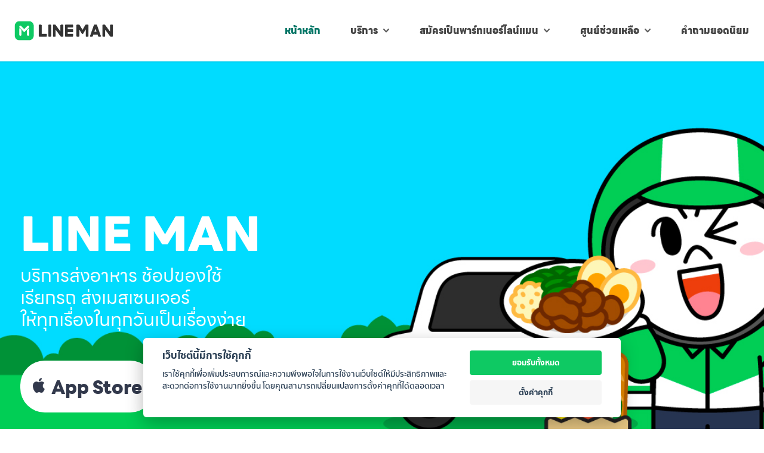

--- FILE ---
content_type: text/html; charset=UTF-8
request_url: https://lineman.line.me/?is_retargeting=true&c=OL--WMA_App--Food--AWN--AWN--ALL--ALL--WMA_partner&af_ad=WMA_partner--WMA_app--partner_602203Sm--All--Single--REV&pid=partner_own&deep_link_value=com.linecorp.linemanth%3A%2F%2Fapp%2Fservice%2Ffood%2Fr%2F602203Sm&af_click_lookback=1d&af_channel=partner_own
body_size: 31902
content:
<!DOCTYPE html>
<html class="no-js" lang="en-US" itemscope itemtype="https://schema.org/WebPage">

<!-- head -->
<head><style>img.lazy{min-height:1px}</style><link rel="preload" href="https://lineman.line.me/wp-content/plugins/w3-total-cache/pub/js/lazyload.min.js" as="script">

<!-- meta -->
<meta charset="UTF-8" />
<meta name="viewport" content="width=device-width, initial-scale=1, maximum-scale=1" />
<meta name="description" content="ใช้แอป LINE MAN ผู้ช่วย #1 ของคุณ อำนวยความสะดวกได้ทุกเรื่อง ไม่ว่าจะสั่งอาหาร เรียกแท็กซี่ ส่งพัสดุ เมสเซนเจอร์ สั่งของร้านสะดวกซื้อและซูเปอร์ ดาวน์โหลดฟรีเลยวันนี้!" />
<meta name="keywords" content="LINE MAN, ไลน์แมน, สั่งอาหาร, ส่งของ, รถ, เมสเซนเจอร์" />
<meta property="og:image" content="https://lmwp.line-scdn.net/wp-content/uploads/2018/05/LINE-MAN_og_img.png" />
<link rel="alternate" hreflang="en-us" href="https://lineman.line.me/" />

<link rel="shortcut icon" href="https://lmwp.line-scdn.net/wp-content/uploads/2018/05/LINE-MAN-icon.ico" />

<!-- wp_head() -->
<!-- script | dynamic -->
<script id="mfn-dnmc-config-js">
//<![CDATA[
window.mfn_ajax = "https://lineman.line.me/wp-admin/admin-ajax.php";
window.mfn = {mobile_init:1240,nicescroll:40,parallax:"translate3d",responsive:1,retina_js:0};
window.mfn_lightbox = {disable:false,disableMobile:false,title:false,};
window.mfn_sliders = {blog:0,clients:0,offer:0,portfolio:0,shop:0,slider:0,testimonials:0};
//]]>
</script>
<meta name='robots' content='index, follow, max-image-preview:large, max-snippet:-1, max-video-preview:-1' />

<!-- Google Tag Manager for WordPress by gtm4wp.com -->
<script data-cfasync="false" data-pagespeed-no-defer>
	var gtm4wp_datalayer_name = "dataLayer";
	var dataLayer = dataLayer || [];

	const gtm4wp_scrollerscript_debugmode         = false;
	const gtm4wp_scrollerscript_callbacktime      = 100;
	const gtm4wp_scrollerscript_readerlocation    = 150;
	const gtm4wp_scrollerscript_contentelementid  = "content";
	const gtm4wp_scrollerscript_scannertime       = 60;
</script>
<!-- End Google Tag Manager for WordPress by gtm4wp.com -->
	<!-- This site is optimized with the Yoast SEO plugin v19.4 - https://yoast.com/wordpress/plugins/seo/ -->
	<title>LINE MAN ถูกสุดทุกวัน | สั่งอาหาร เรียกรถ ส่งพัสดุ แมสเซนเจอร์ ซื้อของ</title>
	<meta name="description" content="แอปพลิเคชั่นไลน์แมน รวมทุกบริการที่จะทำให้ชีวิตของคุณสะดวกขึ้น ทั้งสั่งอาหาร เรียกรถ ส่งพัสดุ แมสเซนเจอร์ สั่งของใช้ ครบจบในที่เดียว · ส่วนลดและโปรโมชั่นพิเศษเพียบ!" />
	<link rel="canonical" href="https://lineman.line.me/" />
	<meta property="og:locale" content="en_US" />
	<meta property="og:type" content="website" />
	<meta property="og:title" content="LINE MAN ถูกสุดทุกวัน | สั่งอาหาร เรียกรถ ส่งพัสดุ แมสเซนเจอร์ ซื้อของ" />
	<meta property="og:description" content="แอปพลิเคชั่นไลน์แมน รวมทุกบริการที่จะทำให้ชีวิตของคุณสะดวกขึ้น ทั้งสั่งอาหาร เรียกรถ ส่งพัสดุ แมสเซนเจอร์ สั่งของใช้ ครบจบในที่เดียว · ส่วนลดและโปรโมชั่นพิเศษเพียบ!" />
	<meta property="og:url" content="https://lineman.line.me/" />
	<meta property="og:site_name" content="LINEMAN" />
	<meta property="article:modified_time" content="2025-02-20T04:09:40+00:00" />
	<meta name="twitter:card" content="summary_large_image" />
	<meta name="twitter:label1" content="Est. reading time" />
	<meta name="twitter:data1" content="2 minutes" />
	<script type="application/ld+json" class="yoast-schema-graph">{"@context":"https://schema.org","@graph":[{"@type":"WebSite","@id":"https://lineman.line.me/#website","url":"https://lineman.line.me/","name":"LINEMAN","description":"แอพเดียวตอบทุกความต้องการ","potentialAction":[{"@type":"SearchAction","target":{"@type":"EntryPoint","urlTemplate":"https://lineman.line.me/?s={search_term_string}"},"query-input":"required name=search_term_string"}],"inLanguage":"en-US"},{"@type":"WebPage","@id":"https://lineman.line.me/","url":"https://lineman.line.me/","name":"LINE MAN ถูกสุดทุกวัน | สั่งอาหาร เรียกรถ ส่งพัสดุ แมสเซนเจอร์ ซื้อของ","isPartOf":{"@id":"https://lineman.line.me/#website"},"datePublished":"2018-02-15T14:31:25+00:00","dateModified":"2025-02-20T04:09:40+00:00","description":"แอปพลิเคชั่นไลน์แมน รวมทุกบริการที่จะทำให้ชีวิตของคุณสะดวกขึ้น ทั้งสั่งอาหาร เรียกรถ ส่งพัสดุ แมสเซนเจอร์ สั่งของใช้ ครบจบในที่เดียว · ส่วนลดและโปรโมชั่นพิเศษเพียบ!","breadcrumb":{"@id":"https://lineman.line.me/#breadcrumb"},"inLanguage":"en-US","potentialAction":[{"@type":"ReadAction","target":["https://lineman.line.me/"]}]},{"@type":"BreadcrumbList","@id":"https://lineman.line.me/#breadcrumb","itemListElement":[{"@type":"ListItem","position":1,"name":"Home"}]}]}</script>
	<!-- / Yoast SEO plugin. -->


<link rel='dns-prefetch' href='//www.googletagmanager.com' />
<link rel="alternate" type="application/rss+xml" title="LINEMAN &raquo; Feed" href="https://lineman.line.me/feed/" />
<link rel="alternate" type="application/rss+xml" title="LINEMAN &raquo; Comments Feed" href="https://lineman.line.me/comments/feed/" />
<link rel="alternate" type="application/rss+xml" title="LINEMAN &raquo; Home Comments Feed" href="https://lineman.line.me/home/feed/" />
<script type="text/javascript">
/* <![CDATA[ */
window._wpemojiSettings = {"baseUrl":"https:\/\/s.w.org\/images\/core\/emoji\/14.0.0\/72x72\/","ext":".png","svgUrl":"https:\/\/s.w.org\/images\/core\/emoji\/14.0.0\/svg\/","svgExt":".svg","source":{"concatemoji":"https:\/\/lineman.line.me\/wp-includes\/js\/wp-emoji-release.min.js?ver=6.4.7"}};
/*! This file is auto-generated */
!function(i,n){var o,s,e;function c(e){try{var t={supportTests:e,timestamp:(new Date).valueOf()};sessionStorage.setItem(o,JSON.stringify(t))}catch(e){}}function p(e,t,n){e.clearRect(0,0,e.canvas.width,e.canvas.height),e.fillText(t,0,0);var t=new Uint32Array(e.getImageData(0,0,e.canvas.width,e.canvas.height).data),r=(e.clearRect(0,0,e.canvas.width,e.canvas.height),e.fillText(n,0,0),new Uint32Array(e.getImageData(0,0,e.canvas.width,e.canvas.height).data));return t.every(function(e,t){return e===r[t]})}function u(e,t,n){switch(t){case"flag":return n(e,"\ud83c\udff3\ufe0f\u200d\u26a7\ufe0f","\ud83c\udff3\ufe0f\u200b\u26a7\ufe0f")?!1:!n(e,"\ud83c\uddfa\ud83c\uddf3","\ud83c\uddfa\u200b\ud83c\uddf3")&&!n(e,"\ud83c\udff4\udb40\udc67\udb40\udc62\udb40\udc65\udb40\udc6e\udb40\udc67\udb40\udc7f","\ud83c\udff4\u200b\udb40\udc67\u200b\udb40\udc62\u200b\udb40\udc65\u200b\udb40\udc6e\u200b\udb40\udc67\u200b\udb40\udc7f");case"emoji":return!n(e,"\ud83e\udef1\ud83c\udffb\u200d\ud83e\udef2\ud83c\udfff","\ud83e\udef1\ud83c\udffb\u200b\ud83e\udef2\ud83c\udfff")}return!1}function f(e,t,n){var r="undefined"!=typeof WorkerGlobalScope&&self instanceof WorkerGlobalScope?new OffscreenCanvas(300,150):i.createElement("canvas"),a=r.getContext("2d",{willReadFrequently:!0}),o=(a.textBaseline="top",a.font="600 32px Arial",{});return e.forEach(function(e){o[e]=t(a,e,n)}),o}function t(e){var t=i.createElement("script");t.src=e,t.defer=!0,i.head.appendChild(t)}"undefined"!=typeof Promise&&(o="wpEmojiSettingsSupports",s=["flag","emoji"],n.supports={everything:!0,everythingExceptFlag:!0},e=new Promise(function(e){i.addEventListener("DOMContentLoaded",e,{once:!0})}),new Promise(function(t){var n=function(){try{var e=JSON.parse(sessionStorage.getItem(o));if("object"==typeof e&&"number"==typeof e.timestamp&&(new Date).valueOf()<e.timestamp+604800&&"object"==typeof e.supportTests)return e.supportTests}catch(e){}return null}();if(!n){if("undefined"!=typeof Worker&&"undefined"!=typeof OffscreenCanvas&&"undefined"!=typeof URL&&URL.createObjectURL&&"undefined"!=typeof Blob)try{var e="postMessage("+f.toString()+"("+[JSON.stringify(s),u.toString(),p.toString()].join(",")+"));",r=new Blob([e],{type:"text/javascript"}),a=new Worker(URL.createObjectURL(r),{name:"wpTestEmojiSupports"});return void(a.onmessage=function(e){c(n=e.data),a.terminate(),t(n)})}catch(e){}c(n=f(s,u,p))}t(n)}).then(function(e){for(var t in e)n.supports[t]=e[t],n.supports.everything=n.supports.everything&&n.supports[t],"flag"!==t&&(n.supports.everythingExceptFlag=n.supports.everythingExceptFlag&&n.supports[t]);n.supports.everythingExceptFlag=n.supports.everythingExceptFlag&&!n.supports.flag,n.DOMReady=!1,n.readyCallback=function(){n.DOMReady=!0}}).then(function(){return e}).then(function(){var e;n.supports.everything||(n.readyCallback(),(e=n.source||{}).concatemoji?t(e.concatemoji):e.wpemoji&&e.twemoji&&(t(e.twemoji),t(e.wpemoji)))}))}((window,document),window._wpemojiSettings);
/* ]]> */
</script>
<style id='wp-emoji-styles-inline-css' type='text/css'>

	img.wp-smiley, img.emoji {
		display: inline !important;
		border: none !important;
		box-shadow: none !important;
		height: 1em !important;
		width: 1em !important;
		margin: 0 0.07em !important;
		vertical-align: -0.1em !important;
		background: none !important;
		padding: 0 !important;
	}
</style>
<link rel='stylesheet' id='wp-block-library-css' href='https://lmwp.line-scdn.net/wp-includes/css/dist/block-library/style.min.css?ver=6.4.7' type='text/css' media='all' />
<style id='classic-theme-styles-inline-css' type='text/css'>
/*! This file is auto-generated */
.wp-block-button__link{color:#fff;background-color:#32373c;border-radius:9999px;box-shadow:none;text-decoration:none;padding:calc(.667em + 2px) calc(1.333em + 2px);font-size:1.125em}.wp-block-file__button{background:#32373c;color:#fff;text-decoration:none}
</style>
<style id='global-styles-inline-css' type='text/css'>
body{--wp--preset--color--black: #000000;--wp--preset--color--cyan-bluish-gray: #abb8c3;--wp--preset--color--white: #ffffff;--wp--preset--color--pale-pink: #f78da7;--wp--preset--color--vivid-red: #cf2e2e;--wp--preset--color--luminous-vivid-orange: #ff6900;--wp--preset--color--luminous-vivid-amber: #fcb900;--wp--preset--color--light-green-cyan: #7bdcb5;--wp--preset--color--vivid-green-cyan: #00d084;--wp--preset--color--pale-cyan-blue: #8ed1fc;--wp--preset--color--vivid-cyan-blue: #0693e3;--wp--preset--color--vivid-purple: #9b51e0;--wp--preset--gradient--vivid-cyan-blue-to-vivid-purple: linear-gradient(135deg,rgba(6,147,227,1) 0%,rgb(155,81,224) 100%);--wp--preset--gradient--light-green-cyan-to-vivid-green-cyan: linear-gradient(135deg,rgb(122,220,180) 0%,rgb(0,208,130) 100%);--wp--preset--gradient--luminous-vivid-amber-to-luminous-vivid-orange: linear-gradient(135deg,rgba(252,185,0,1) 0%,rgba(255,105,0,1) 100%);--wp--preset--gradient--luminous-vivid-orange-to-vivid-red: linear-gradient(135deg,rgba(255,105,0,1) 0%,rgb(207,46,46) 100%);--wp--preset--gradient--very-light-gray-to-cyan-bluish-gray: linear-gradient(135deg,rgb(238,238,238) 0%,rgb(169,184,195) 100%);--wp--preset--gradient--cool-to-warm-spectrum: linear-gradient(135deg,rgb(74,234,220) 0%,rgb(151,120,209) 20%,rgb(207,42,186) 40%,rgb(238,44,130) 60%,rgb(251,105,98) 80%,rgb(254,248,76) 100%);--wp--preset--gradient--blush-light-purple: linear-gradient(135deg,rgb(255,206,236) 0%,rgb(152,150,240) 100%);--wp--preset--gradient--blush-bordeaux: linear-gradient(135deg,rgb(254,205,165) 0%,rgb(254,45,45) 50%,rgb(107,0,62) 100%);--wp--preset--gradient--luminous-dusk: linear-gradient(135deg,rgb(255,203,112) 0%,rgb(199,81,192) 50%,rgb(65,88,208) 100%);--wp--preset--gradient--pale-ocean: linear-gradient(135deg,rgb(255,245,203) 0%,rgb(182,227,212) 50%,rgb(51,167,181) 100%);--wp--preset--gradient--electric-grass: linear-gradient(135deg,rgb(202,248,128) 0%,rgb(113,206,126) 100%);--wp--preset--gradient--midnight: linear-gradient(135deg,rgb(2,3,129) 0%,rgb(40,116,252) 100%);--wp--preset--font-size--small: 13px;--wp--preset--font-size--medium: 20px;--wp--preset--font-size--large: 36px;--wp--preset--font-size--x-large: 42px;--wp--preset--spacing--20: 0.44rem;--wp--preset--spacing--30: 0.67rem;--wp--preset--spacing--40: 1rem;--wp--preset--spacing--50: 1.5rem;--wp--preset--spacing--60: 2.25rem;--wp--preset--spacing--70: 3.38rem;--wp--preset--spacing--80: 5.06rem;--wp--preset--shadow--natural: 6px 6px 9px rgba(0, 0, 0, 0.2);--wp--preset--shadow--deep: 12px 12px 50px rgba(0, 0, 0, 0.4);--wp--preset--shadow--sharp: 6px 6px 0px rgba(0, 0, 0, 0.2);--wp--preset--shadow--outlined: 6px 6px 0px -3px rgba(255, 255, 255, 1), 6px 6px rgba(0, 0, 0, 1);--wp--preset--shadow--crisp: 6px 6px 0px rgba(0, 0, 0, 1);}:where(.is-layout-flex){gap: 0.5em;}:where(.is-layout-grid){gap: 0.5em;}body .is-layout-flow > .alignleft{float: left;margin-inline-start: 0;margin-inline-end: 2em;}body .is-layout-flow > .alignright{float: right;margin-inline-start: 2em;margin-inline-end: 0;}body .is-layout-flow > .aligncenter{margin-left: auto !important;margin-right: auto !important;}body .is-layout-constrained > .alignleft{float: left;margin-inline-start: 0;margin-inline-end: 2em;}body .is-layout-constrained > .alignright{float: right;margin-inline-start: 2em;margin-inline-end: 0;}body .is-layout-constrained > .aligncenter{margin-left: auto !important;margin-right: auto !important;}body .is-layout-constrained > :where(:not(.alignleft):not(.alignright):not(.alignfull)){max-width: var(--wp--style--global--content-size);margin-left: auto !important;margin-right: auto !important;}body .is-layout-constrained > .alignwide{max-width: var(--wp--style--global--wide-size);}body .is-layout-flex{display: flex;}body .is-layout-flex{flex-wrap: wrap;align-items: center;}body .is-layout-flex > *{margin: 0;}body .is-layout-grid{display: grid;}body .is-layout-grid > *{margin: 0;}:where(.wp-block-columns.is-layout-flex){gap: 2em;}:where(.wp-block-columns.is-layout-grid){gap: 2em;}:where(.wp-block-post-template.is-layout-flex){gap: 1.25em;}:where(.wp-block-post-template.is-layout-grid){gap: 1.25em;}.has-black-color{color: var(--wp--preset--color--black) !important;}.has-cyan-bluish-gray-color{color: var(--wp--preset--color--cyan-bluish-gray) !important;}.has-white-color{color: var(--wp--preset--color--white) !important;}.has-pale-pink-color{color: var(--wp--preset--color--pale-pink) !important;}.has-vivid-red-color{color: var(--wp--preset--color--vivid-red) !important;}.has-luminous-vivid-orange-color{color: var(--wp--preset--color--luminous-vivid-orange) !important;}.has-luminous-vivid-amber-color{color: var(--wp--preset--color--luminous-vivid-amber) !important;}.has-light-green-cyan-color{color: var(--wp--preset--color--light-green-cyan) !important;}.has-vivid-green-cyan-color{color: var(--wp--preset--color--vivid-green-cyan) !important;}.has-pale-cyan-blue-color{color: var(--wp--preset--color--pale-cyan-blue) !important;}.has-vivid-cyan-blue-color{color: var(--wp--preset--color--vivid-cyan-blue) !important;}.has-vivid-purple-color{color: var(--wp--preset--color--vivid-purple) !important;}.has-black-background-color{background-color: var(--wp--preset--color--black) !important;}.has-cyan-bluish-gray-background-color{background-color: var(--wp--preset--color--cyan-bluish-gray) !important;}.has-white-background-color{background-color: var(--wp--preset--color--white) !important;}.has-pale-pink-background-color{background-color: var(--wp--preset--color--pale-pink) !important;}.has-vivid-red-background-color{background-color: var(--wp--preset--color--vivid-red) !important;}.has-luminous-vivid-orange-background-color{background-color: var(--wp--preset--color--luminous-vivid-orange) !important;}.has-luminous-vivid-amber-background-color{background-color: var(--wp--preset--color--luminous-vivid-amber) !important;}.has-light-green-cyan-background-color{background-color: var(--wp--preset--color--light-green-cyan) !important;}.has-vivid-green-cyan-background-color{background-color: var(--wp--preset--color--vivid-green-cyan) !important;}.has-pale-cyan-blue-background-color{background-color: var(--wp--preset--color--pale-cyan-blue) !important;}.has-vivid-cyan-blue-background-color{background-color: var(--wp--preset--color--vivid-cyan-blue) !important;}.has-vivid-purple-background-color{background-color: var(--wp--preset--color--vivid-purple) !important;}.has-black-border-color{border-color: var(--wp--preset--color--black) !important;}.has-cyan-bluish-gray-border-color{border-color: var(--wp--preset--color--cyan-bluish-gray) !important;}.has-white-border-color{border-color: var(--wp--preset--color--white) !important;}.has-pale-pink-border-color{border-color: var(--wp--preset--color--pale-pink) !important;}.has-vivid-red-border-color{border-color: var(--wp--preset--color--vivid-red) !important;}.has-luminous-vivid-orange-border-color{border-color: var(--wp--preset--color--luminous-vivid-orange) !important;}.has-luminous-vivid-amber-border-color{border-color: var(--wp--preset--color--luminous-vivid-amber) !important;}.has-light-green-cyan-border-color{border-color: var(--wp--preset--color--light-green-cyan) !important;}.has-vivid-green-cyan-border-color{border-color: var(--wp--preset--color--vivid-green-cyan) !important;}.has-pale-cyan-blue-border-color{border-color: var(--wp--preset--color--pale-cyan-blue) !important;}.has-vivid-cyan-blue-border-color{border-color: var(--wp--preset--color--vivid-cyan-blue) !important;}.has-vivid-purple-border-color{border-color: var(--wp--preset--color--vivid-purple) !important;}.has-vivid-cyan-blue-to-vivid-purple-gradient-background{background: var(--wp--preset--gradient--vivid-cyan-blue-to-vivid-purple) !important;}.has-light-green-cyan-to-vivid-green-cyan-gradient-background{background: var(--wp--preset--gradient--light-green-cyan-to-vivid-green-cyan) !important;}.has-luminous-vivid-amber-to-luminous-vivid-orange-gradient-background{background: var(--wp--preset--gradient--luminous-vivid-amber-to-luminous-vivid-orange) !important;}.has-luminous-vivid-orange-to-vivid-red-gradient-background{background: var(--wp--preset--gradient--luminous-vivid-orange-to-vivid-red) !important;}.has-very-light-gray-to-cyan-bluish-gray-gradient-background{background: var(--wp--preset--gradient--very-light-gray-to-cyan-bluish-gray) !important;}.has-cool-to-warm-spectrum-gradient-background{background: var(--wp--preset--gradient--cool-to-warm-spectrum) !important;}.has-blush-light-purple-gradient-background{background: var(--wp--preset--gradient--blush-light-purple) !important;}.has-blush-bordeaux-gradient-background{background: var(--wp--preset--gradient--blush-bordeaux) !important;}.has-luminous-dusk-gradient-background{background: var(--wp--preset--gradient--luminous-dusk) !important;}.has-pale-ocean-gradient-background{background: var(--wp--preset--gradient--pale-ocean) !important;}.has-electric-grass-gradient-background{background: var(--wp--preset--gradient--electric-grass) !important;}.has-midnight-gradient-background{background: var(--wp--preset--gradient--midnight) !important;}.has-small-font-size{font-size: var(--wp--preset--font-size--small) !important;}.has-medium-font-size{font-size: var(--wp--preset--font-size--medium) !important;}.has-large-font-size{font-size: var(--wp--preset--font-size--large) !important;}.has-x-large-font-size{font-size: var(--wp--preset--font-size--x-large) !important;}
.wp-block-navigation a:where(:not(.wp-element-button)){color: inherit;}
:where(.wp-block-post-template.is-layout-flex){gap: 1.25em;}:where(.wp-block-post-template.is-layout-grid){gap: 1.25em;}
:where(.wp-block-columns.is-layout-flex){gap: 2em;}:where(.wp-block-columns.is-layout-grid){gap: 2em;}
.wp-block-pullquote{font-size: 1.5em;line-height: 1.6;}
</style>
<link rel='stylesheet' id='contact-form-7-css' href='https://lineman.line.me/wp-content/plugins/contact-form-7/includes/css/styles.css?ver=5.6.1' type='text/css' media='all' />
<link rel='stylesheet' id='style-css' href='https://lmwp.line-scdn.net/wp-content/themes/betheme/style.css?ver=20.9.1' type='text/css' media='all' />
<link rel='stylesheet' id='mfn-base-css' href='https://lmwp.line-scdn.net/wp-content/themes/betheme/css/base.css?ver=20.9.1' type='text/css' media='all' />
<link rel='stylesheet' id='mfn-layout-css' href='https://lmwp.line-scdn.net/wp-content/themes/betheme/css/layout.css?ver=20.9.1' type='text/css' media='all' />
<link rel='stylesheet' id='mfn-shortcodes-css' href='https://lmwp.line-scdn.net/wp-content/themes/betheme/css/shortcodes.css?ver=20.9.1' type='text/css' media='all' />
<link rel='stylesheet' id='mfn-animations-css' href='https://lmwp.line-scdn.net/wp-content/themes/betheme/assets/animations/animations.min.css?ver=20.9.1' type='text/css' media='all' />
<link rel='stylesheet' id='mfn-jquery-ui-css' href='https://lmwp.line-scdn.net/wp-content/themes/betheme/assets/ui/jquery.ui.all.css?ver=20.9.1' type='text/css' media='all' />
<link rel='stylesheet' id='mfn-jplayer-css' href='https://lmwp.line-scdn.net/wp-content/themes/betheme/assets/jplayer/css/jplayer.blue.monday.css?ver=20.9.1' type='text/css' media='all' />
<link rel='stylesheet' id='mfn-responsive-css' href='https://lmwp.line-scdn.net/wp-content/themes/betheme/css/responsive.css?ver=20.9.1' type='text/css' media='all' />
<link rel='stylesheet' id='style_login_widget-css' href='https://lineman.line.me/wp-content/plugins/miniorange-login-with-eve-online-google-facebook/css/style_login_widget.min.css?ver=6.24.10' type='text/css' media='all' />
<link rel='stylesheet' id='js_composer_front-css' href='https://lmwp.line-scdn.net/wp-content/plugins/js_composer/assets/css/js_composer.min.css?ver=6.9.0' type='text/css' media='all' />
<script type="text/javascript" src="https://lmwp.line-scdn.net/wp-includes/js/jquery/jquery.min.js?ver=3.7.1" id="jquery-core-js"></script>
<script type="text/javascript" src="https://lmwp.line-scdn.net/wp-includes/js/jquery/jquery-migrate.min.js?ver=3.4.1" id="jquery-migrate-js"></script>
<script type="text/javascript" src="https://lineman.line.me/wp-content/plugins/duracelltomi-google-tag-manager/js/analytics-talk-content-tracking.js?ver=1.16" id="gtm4wp-scroll-tracking-js"></script>

<!-- Google Analytics snippet added by Site Kit -->
<script type="text/plain" data-cookiecategory="performance" src="https://www.googletagmanager.com/gtag/js?id=UA-73731629-6" id="google_gtagjs-js" async></script>
<script type="text/javascript" id="google_gtagjs-js-after">
/* <![CDATA[ */
window.dataLayer = window.dataLayer || [];function gtag(){dataLayer.push(arguments);}
gtag('set', 'linker', {"domains":["lineman.line.me"]} );
gtag("js", new Date());
gtag("set", "developer_id.dZTNiMT", true);
gtag("config", "UA-73731629-6", {"anonymize_ip":true});
/* ]]> */
</script>

<!-- End Google Analytics snippet added by Site Kit -->
<link rel="EditURI" type="application/rsd+xml" title="RSD" href="https://lineman.line.me/xmlrpc.php?rsd" />
<meta name="generator" content="WordPress 6.4.7" />
<link rel='shortlink' href='https://lineman.line.me/' />
<link rel="alternate" type="application/json+oembed" href="https://lineman.line.me/wp-json/oembed/1.0/embed?url=https%3A%2F%2Flineman.line.me%2F" />
<link rel="alternate" type="text/xml+oembed" href="https://lineman.line.me/wp-json/oembed/1.0/embed?url=https%3A%2F%2Flineman.line.me%2F&#038;format=xml" />
<meta name="generator" content="Site Kit by Google 1.79.1" />
<!-- Google Tag Manager for WordPress by gtm4wp.com -->
<!-- GTM Container placement set to footer -->
<script data-cfasync="false" data-pagespeed-no-defer data-cookie-category="targeting" type="text/plain" >
	var dataLayer_content = {"pagePostType":"frontpage","pagePostType2":"single-page","pagePostAuthor":"manlin"};
	dataLayer.push( dataLayer_content );
</script>
<script data-cfasync="false" data-cookie-category="targeting" type="text/plain">
(function(w,d,s,l,i){w[l]=w[l]||[];w[l].push({'gtm.start':
new Date().getTime(),event:'gtm.js'});var f=d.getElementsByTagName(s)[0],
j=d.createElement(s),dl=l!='dataLayer'?'&l='+l:'';j.async=true;j.src=
'//www.googletagmanager.com/gtm.'+'js?id='+i+dl;f.parentNode.insertBefore(j,f);
})(window,document,'script','dataLayer','GTM-W9DH9JH');
</script>
<!-- End Google Tag Manager -->
<!-- End Google Tag Manager for WordPress by gtm4wp.com --><!-- style | custom font -->
<style id="mfn-dnmc-font-css">
@font-face {font-family: "LINE Seed Sans TH";src: url("");src: url("#iefix") format("embedded-opentype"),url("https://lmwp.line-scdn.net/wp-content/uploads/2024/06/LINESeedSansTH_W_Rg.woff") format("woff"),url("") format("truetype"),url("#LINE Seed Sans TH") format("svg");font-weight: normal;font-style: normal;}
</style>
<!-- style | dynamic -->
<style id="mfn-dnmc-style-css">
@media only screen and (min-width: 1240px){body:not(.header-simple) #Top_bar #menu{display:block!important}.tr-menu #Top_bar #menu{background:none!important}#Top_bar .menu > li > ul.mfn-megamenu{width:984px}#Top_bar .menu > li > ul.mfn-megamenu > li{float:left}#Top_bar .menu > li > ul.mfn-megamenu > li.mfn-megamenu-cols-1{width:100%}#Top_bar .menu > li > ul.mfn-megamenu > li.mfn-megamenu-cols-2{width:50%}#Top_bar .menu > li > ul.mfn-megamenu > li.mfn-megamenu-cols-3{width:33.33%}#Top_bar .menu > li > ul.mfn-megamenu > li.mfn-megamenu-cols-4{width:25%}#Top_bar .menu > li > ul.mfn-megamenu > li.mfn-megamenu-cols-5{width:20%}#Top_bar .menu > li > ul.mfn-megamenu > li.mfn-megamenu-cols-6{width:16.66%}#Top_bar .menu > li > ul.mfn-megamenu > li > ul{display:block!important;position:inherit;left:auto;top:auto;border-width:0 1px 0 0}#Top_bar .menu > li > ul.mfn-megamenu > li:last-child > ul{border:0}#Top_bar .menu > li > ul.mfn-megamenu > li > ul li{width:auto}#Top_bar .menu > li > ul.mfn-megamenu a.mfn-megamenu-title{text-transform:uppercase;font-weight:400;background:none}#Top_bar .menu > li > ul.mfn-megamenu a .menu-arrow{display:none}.menuo-right #Top_bar .menu > li > ul.mfn-megamenu{left:auto;right:0}.menuo-right #Top_bar .menu > li > ul.mfn-megamenu-bg{box-sizing:border-box}#Top_bar .menu > li > ul.mfn-megamenu-bg{padding:20px 166px 20px 20px;background-repeat:no-repeat;background-position:right bottom}.rtl #Top_bar .menu > li > ul.mfn-megamenu-bg{padding-left:166px;padding-right:20px;background-position:left bottom}#Top_bar .menu > li > ul.mfn-megamenu-bg > li{background:none}#Top_bar .menu > li > ul.mfn-megamenu-bg > li a{border:none}#Top_bar .menu > li > ul.mfn-megamenu-bg > li > ul{background:none!important;-webkit-box-shadow:0 0 0 0;-moz-box-shadow:0 0 0 0;box-shadow:0 0 0 0}.mm-vertical #Top_bar .container{position:relative;}.mm-vertical #Top_bar .top_bar_left{position:static;}.mm-vertical #Top_bar .menu > li ul{box-shadow:0 0 0 0 transparent!important;background-image:none;}.mm-vertical #Top_bar .menu > li > ul.mfn-megamenu{width:98%!important;margin:0 1%;padding:20px 0;}.mm-vertical.header-plain #Top_bar .menu > li > ul.mfn-megamenu{width:100%!important;margin:0;}.mm-vertical #Top_bar .menu > li > ul.mfn-megamenu > li{display:table-cell;float:none!important;width:10%;padding:0 15px;border-right:1px solid rgba(0, 0, 0, 0.05);}.mm-vertical #Top_bar .menu > li > ul.mfn-megamenu > li:last-child{border-right-width:0}.mm-vertical #Top_bar .menu > li > ul.mfn-megamenu > li.hide-border{border-right-width:0}.mm-vertical #Top_bar .menu > li > ul.mfn-megamenu > li a{border-bottom-width:0;padding:9px 15px;line-height:120%;}.mm-vertical #Top_bar .menu > li > ul.mfn-megamenu a.mfn-megamenu-title{font-weight:700;}.rtl .mm-vertical #Top_bar .menu > li > ul.mfn-megamenu > li:first-child{border-right-width:0}.rtl .mm-vertical #Top_bar .menu > li > ul.mfn-megamenu > li:last-child{border-right-width:1px}.header-plain:not(.menuo-right) #Header .top_bar_left{width:auto!important}.header-stack.header-center #Top_bar #menu{display:inline-block!important}.header-simple #Top_bar #menu{display:none;height:auto;width:300px;bottom:auto;top:100%;right:1px;position:absolute;margin:0}.header-simple #Header a.responsive-menu-toggle{display:block;right:10px}.header-simple #Top_bar #menu > ul{width:100%;float:left}.header-simple #Top_bar #menu ul li{width:100%;padding-bottom:0;border-right:0;position:relative}.header-simple #Top_bar #menu ul li a{padding:0 20px;margin:0;display:block;height:auto;line-height:normal;border:none}.header-simple #Top_bar #menu ul li a:after{display:none}.header-simple #Top_bar #menu ul li a span{border:none;line-height:44px;display:inline;padding:0}.header-simple #Top_bar #menu ul li.submenu .menu-toggle{display:block;position:absolute;right:0;top:0;width:44px;height:44px;line-height:44px;font-size:30px;font-weight:300;text-align:center;cursor:pointer;color:#444;opacity:0.33;}.header-simple #Top_bar #menu ul li.submenu .menu-toggle:after{content:"+"}.header-simple #Top_bar #menu ul li.hover > .menu-toggle:after{content:"-"}.header-simple #Top_bar #menu ul li.hover a{border-bottom:0}.header-simple #Top_bar #menu ul.mfn-megamenu li .menu-toggle{display:none}.header-simple #Top_bar #menu ul li ul{position:relative!important;left:0!important;top:0;padding:0;margin:0!important;width:auto!important;background-image:none}.header-simple #Top_bar #menu ul li ul li{width:100%!important;display:block;padding:0;}.header-simple #Top_bar #menu ul li ul li a{padding:0 20px 0 30px}.header-simple #Top_bar #menu ul li ul li a .menu-arrow{display:none}.header-simple #Top_bar #menu ul li ul li a span{padding:0}.header-simple #Top_bar #menu ul li ul li a span:after{display:none!important}.header-simple #Top_bar .menu > li > ul.mfn-megamenu a.mfn-megamenu-title{text-transform:uppercase;font-weight:400}.header-simple #Top_bar .menu > li > ul.mfn-megamenu > li > ul{display:block!important;position:inherit;left:auto;top:auto}.header-simple #Top_bar #menu ul li ul li ul{border-left:0!important;padding:0;top:0}.header-simple #Top_bar #menu ul li ul li ul li a{padding:0 20px 0 40px}.rtl.header-simple #Top_bar #menu{left:1px;right:auto}.rtl.header-simple #Top_bar a.responsive-menu-toggle{left:10px;right:auto}.rtl.header-simple #Top_bar #menu ul li.submenu .menu-toggle{left:0;right:auto}.rtl.header-simple #Top_bar #menu ul li ul{left:auto!important;right:0!important}.rtl.header-simple #Top_bar #menu ul li ul li a{padding:0 30px 0 20px}.rtl.header-simple #Top_bar #menu ul li ul li ul li a{padding:0 40px 0 20px}.menu-highlight #Top_bar .menu > li{margin:0 2px}.menu-highlight:not(.header-creative) #Top_bar .menu > li > a{margin:20px 0;padding:0;-webkit-border-radius:5px;border-radius:5px}.menu-highlight #Top_bar .menu > li > a:after{display:none}.menu-highlight #Top_bar .menu > li > a span:not(.description){line-height:50px}.menu-highlight #Top_bar .menu > li > a span.description{display:none}.menu-highlight.header-stack #Top_bar .menu > li > a{margin:10px 0!important}.menu-highlight.header-stack #Top_bar .menu > li > a span:not(.description){line-height:40px}.menu-highlight.header-transparent #Top_bar .menu > li > a{margin:5px 0}.menu-highlight.header-simple #Top_bar #menu ul li,.menu-highlight.header-creative #Top_bar #menu ul li{margin:0}.menu-highlight.header-simple #Top_bar #menu ul li > a,.menu-highlight.header-creative #Top_bar #menu ul li > a{-webkit-border-radius:0;border-radius:0}.menu-highlight:not(.header-fixed):not(.header-simple) #Top_bar.is-sticky .menu > li > a{margin:10px 0!important;padding:5px 0!important}.menu-highlight:not(.header-fixed):not(.header-simple) #Top_bar.is-sticky .menu > li > a span{line-height:30px!important}.header-modern.menu-highlight.menuo-right .menu_wrapper{margin-right:20px}.menu-line-below #Top_bar .menu > li > a:after{top:auto;bottom:-4px}.menu-line-below #Top_bar.is-sticky .menu > li > a:after{top:auto;bottom:-4px}.menu-line-below-80 #Top_bar:not(.is-sticky) .menu > li > a:after{height:4px;left:10%;top:50%;margin-top:20px;width:80%}.menu-line-below-80-1 #Top_bar:not(.is-sticky) .menu > li > a:after{height:1px;left:10%;top:50%;margin-top:20px;width:80%}.menu-link-color #Top_bar .menu > li > a:after{display:none!important}.menu-arrow-top #Top_bar .menu > li > a:after{background:none repeat scroll 0 0 rgba(0,0,0,0)!important;border-color:#ccc transparent transparent;border-style:solid;border-width:7px 7px 0;display:block;height:0;left:50%;margin-left:-7px;top:0!important;width:0}.menu-arrow-top.header-transparent #Top_bar .menu > li > a:after,.menu-arrow-top.header-plain #Top_bar .menu > li > a:after{display:none}.menu-arrow-top #Top_bar.is-sticky .menu > li > a:after{top:0!important}.menu-arrow-bottom #Top_bar .menu > li > a:after{background:none!important;border-color:transparent transparent #ccc;border-style:solid;border-width:0 7px 7px;display:block;height:0;left:50%;margin-left:-7px;top:auto;bottom:0;width:0}.menu-arrow-bottom.header-transparent #Top_bar .menu > li > a:after,.menu-arrow-bottom.header-plain #Top_bar .menu > li > a:after{display:none}.menu-arrow-bottom #Top_bar.is-sticky .menu > li > a:after{top:auto;bottom:0}.menuo-no-borders #Top_bar .menu > li > a span:not(.description){border-right-width:0}.menuo-no-borders #Header_creative #Top_bar .menu > li > a span{border-bottom-width:0}.menuo-right #Top_bar .menu_wrapper{float:right}.menuo-right.header-stack:not(.header-center) #Top_bar .menu_wrapper{margin-right:150px}body.header-creative{padding-left:50px}body.header-creative.header-open{padding-left:250px}body.error404,body.under-construction,body.template-blank{padding-left:0!important}.header-creative.footer-fixed #Footer,.header-creative.footer-sliding #Footer,.header-creative.footer-stick #Footer.is-sticky{box-sizing:border-box;padding-left:50px;}.header-open.footer-fixed #Footer,.header-open.footer-sliding #Footer,.header-creative.footer-stick #Footer.is-sticky{padding-left:250px;}.header-rtl.header-creative.footer-fixed #Footer,.header-rtl.header-creative.footer-sliding #Footer,.header-rtl.header-creative.footer-stick #Footer.is-sticky{padding-left:0;padding-right:50px;}.header-rtl.header-open.footer-fixed #Footer,.header-rtl.header-open.footer-sliding #Footer,.header-rtl.header-creative.footer-stick #Footer.is-sticky{padding-right:250px;}#Header_creative{background:#fff;position:fixed;width:250px;height:100%;left:-200px;top:0;z-index:9002;-webkit-box-shadow:2px 0 4px 2px rgba(0,0,0,.15);box-shadow:2px 0 4px 2px rgba(0,0,0,.15)}#Header_creative .container{width:100%}#Header_creative .creative-wrapper{opacity:0;margin-right:50px}#Header_creative a.creative-menu-toggle{display:block;width:34px;height:34px;line-height:34px;font-size:22px;text-align:center;position:absolute;top:10px;right:8px;border-radius:3px}.admin-bar #Header_creative a.creative-menu-toggle{top:42px}#Header_creative #Top_bar{position:static;width:100%}#Header_creative #Top_bar .top_bar_left{width:100%!important;float:none}#Header_creative #Top_bar .top_bar_right{width:100%!important;float:none;height:auto;margin-bottom:35px;text-align:center;padding:0 20px;top:0;-webkit-box-sizing:border-box;-moz-box-sizing:border-box;box-sizing:border-box}#Header_creative #Top_bar .top_bar_right:before{display:none}#Header_creative #Top_bar .top_bar_right_wrapper{top:0}#Header_creative #Top_bar .logo{float:none;text-align:center;margin:15px 0}#Header_creative #Top_bar .menu_wrapper{float:none;margin:0 0 30px}#Header_creative #Top_bar .menu > li{width:100%;float:none;position:relative}#Header_creative #Top_bar .menu > li > a{padding:0;text-align:center}#Header_creative #Top_bar .menu > li > a:after{display:none}#Header_creative #Top_bar .menu > li > a span{border-right:0;border-bottom-width:1px;line-height:38px}#Header_creative #Top_bar .menu li ul{left:100%;right:auto;top:0;box-shadow:2px 2px 2px 0 rgba(0,0,0,0.03);-webkit-box-shadow:2px 2px 2px 0 rgba(0,0,0,0.03)}#Header_creative #Top_bar .menu > li > ul.mfn-megamenu{margin:0;width:700px!important;}#Header_creative #Top_bar .menu > li > ul.mfn-megamenu > li > ul{left:0}#Header_creative #Top_bar .menu li ul li a{padding-top:9px;padding-bottom:8px}#Header_creative #Top_bar .menu li ul li ul{top:0}#Header_creative #Top_bar .menu > li > a span.description{display:block;font-size:13px;line-height:28px!important;clear:both}#Header_creative #Top_bar .search_wrapper{left:100%;top:auto;bottom:0}#Header_creative #Top_bar a#header_cart{display:inline-block;float:none;top:3px}#Header_creative #Top_bar a#search_button{display:inline-block;float:none;top:3px}#Header_creative #Top_bar .wpml-languages{display:inline-block;float:none;top:0}#Header_creative #Top_bar .wpml-languages.enabled:hover a.active{padding-bottom:9px}#Header_creative #Top_bar .action_button{display:inline-block;float:none;top:16px;margin:0}#Header_creative #Top_bar .banner_wrapper{display:block;text-align:center}#Header_creative #Top_bar .banner_wrapper img{max-width:100%;height:auto;display:inline-block}#Header_creative #Action_bar{display:none;position:absolute;bottom:0;top:auto;clear:both;padding:0 20px;box-sizing:border-box}#Header_creative #Action_bar .social{float:none;text-align:center;padding:5px 0 15px}#Header_creative #Action_bar .social li{margin-bottom:2px}#Header_creative .social li a{color:rgba(0,0,0,.5)}#Header_creative .social li a:hover{color:#000}#Header_creative .creative-social{position:absolute;bottom:10px;right:0;width:50px}#Header_creative .creative-social li{display:block;float:none;width:100%;text-align:center;margin-bottom:5px}.header-creative .fixed-nav.fixed-nav-prev{margin-left:50px}.header-creative.header-open .fixed-nav.fixed-nav-prev{margin-left:250px}.menuo-last #Header_creative #Top_bar .menu li.last ul{top:auto;bottom:0}.header-open #Header_creative{left:0}.header-open #Header_creative .creative-wrapper{opacity:1;margin:0!important;}.header-open #Header_creative .creative-menu-toggle,.header-open #Header_creative .creative-social{display:none}.header-open #Header_creative #Action_bar{display:block}body.header-rtl.header-creative{padding-left:0;padding-right:50px}.header-rtl #Header_creative{left:auto;right:-200px}.header-rtl.nice-scroll #Header_creative{margin-right:10px}.header-rtl #Header_creative .creative-wrapper{margin-left:50px;margin-right:0}.header-rtl #Header_creative a.creative-menu-toggle{left:8px;right:auto}.header-rtl #Header_creative .creative-social{left:0;right:auto}.header-rtl #Footer #back_to_top.sticky{right:125px}.header-rtl #popup_contact{right:70px}.header-rtl #Header_creative #Top_bar .menu li ul{left:auto;right:100%}.header-rtl #Header_creative #Top_bar .search_wrapper{left:auto;right:100%;}.header-rtl .fixed-nav.fixed-nav-prev{margin-left:0!important}.header-rtl .fixed-nav.fixed-nav-next{margin-right:50px}body.header-rtl.header-creative.header-open{padding-left:0;padding-right:250px!important}.header-rtl.header-open #Header_creative{left:auto;right:0}.header-rtl.header-open #Footer #back_to_top.sticky{right:325px}.header-rtl.header-open #popup_contact{right:270px}.header-rtl.header-open .fixed-nav.fixed-nav-next{margin-right:250px}#Header_creative.active{left:-1px;}.header-rtl #Header_creative.active{left:auto;right:-1px;}#Header_creative.active .creative-wrapper{opacity:1;margin:0}.header-creative .vc_row[data-vc-full-width]{padding-left:50px}.header-creative.header-open .vc_row[data-vc-full-width]{padding-left:250px}.header-open .vc_parallax .vc_parallax-inner { left:auto; width: calc(100% - 250px); }.header-open.header-rtl .vc_parallax .vc_parallax-inner { left:0; right:auto; }#Header_creative.scroll{height:100%;overflow-y:auto}#Header_creative.scroll:not(.dropdown) .menu li ul{display:none!important}#Header_creative.scroll #Action_bar{position:static}#Header_creative.dropdown{outline:none}#Header_creative.dropdown #Top_bar .menu_wrapper{float:left}#Header_creative.dropdown #Top_bar #menu ul li{position:relative;float:left}#Header_creative.dropdown #Top_bar #menu ul li a:after{display:none}#Header_creative.dropdown #Top_bar #menu ul li a span{line-height:38px;padding:0}#Header_creative.dropdown #Top_bar #menu ul li.submenu .menu-toggle{display:block;position:absolute;right:0;top:0;width:38px;height:38px;line-height:38px;font-size:26px;font-weight:300;text-align:center;cursor:pointer;color:#444;opacity:0.33;}#Header_creative.dropdown #Top_bar #menu ul li.submenu .menu-toggle:after{content:"+"}#Header_creative.dropdown #Top_bar #menu ul li.hover > .menu-toggle:after{content:"-"}#Header_creative.dropdown #Top_bar #menu ul li.hover a{border-bottom:0}#Header_creative.dropdown #Top_bar #menu ul.mfn-megamenu li .menu-toggle{display:none}#Header_creative.dropdown #Top_bar #menu ul li ul{position:relative!important;left:0!important;top:0;padding:0;margin-left:0!important;width:auto!important;background-image:none}#Header_creative.dropdown #Top_bar #menu ul li ul li{width:100%!important}#Header_creative.dropdown #Top_bar #menu ul li ul li a{padding:0 10px;text-align:center}#Header_creative.dropdown #Top_bar #menu ul li ul li a .menu-arrow{display:none}#Header_creative.dropdown #Top_bar #menu ul li ul li a span{padding:0}#Header_creative.dropdown #Top_bar #menu ul li ul li a span:after{display:none!important}#Header_creative.dropdown #Top_bar .menu > li > ul.mfn-megamenu a.mfn-megamenu-title{text-transform:uppercase;font-weight:400}#Header_creative.dropdown #Top_bar .menu > li > ul.mfn-megamenu > li > ul{display:block!important;position:inherit;left:auto;top:auto}#Header_creative.dropdown #Top_bar #menu ul li ul li ul{border-left:0!important;padding:0;top:0}#Header_creative{transition: left .5s ease-in-out, right .5s ease-in-out;}#Header_creative .creative-wrapper{transition: opacity .5s ease-in-out, margin 0s ease-in-out .5s;}#Header_creative.active .creative-wrapper{transition: opacity .5s ease-in-out, margin 0s ease-in-out;}}@media only screen and (min-width: 1240px){#Top_bar.is-sticky{position:fixed!important;width:100%;left:0;top:-60px;height:60px;z-index:701;background:#fff;opacity:.97;filter:alpha(opacity = 97);-webkit-box-shadow:0 2px 5px 0 rgba(0,0,0,0.1);-moz-box-shadow:0 2px 5px 0 rgba(0,0,0,0.1);box-shadow:0 2px 5px 0 rgba(0,0,0,0.1)}.layout-boxed.header-boxed #Top_bar.is-sticky{max-width:1240px;left:50%;-webkit-transform:translateX(-50%);transform:translateX(-50%)}.layout-boxed.header-boxed.nice-scroll #Top_bar.is-sticky{margin-left:-5px}#Top_bar.is-sticky .top_bar_left,#Top_bar.is-sticky .top_bar_right,#Top_bar.is-sticky .top_bar_right:before{background:none}#Top_bar.is-sticky .top_bar_right{top:-4px;height:auto;}#Top_bar.is-sticky .top_bar_right_wrapper{top:15px}.header-plain #Top_bar.is-sticky .top_bar_right_wrapper{top:0}#Top_bar.is-sticky .logo{width:auto;margin:0 30px 0 20px;padding:0}#Top_bar.is-sticky #logo{padding:5px 0!important;height:50px!important;line-height:50px!important}.logo-no-sticky-padding #Top_bar.is-sticky #logo{height:60px!important;line-height:60px!important}#Top_bar.is-sticky #logo img.logo-main{display:none}#Top_bar.is-sticky #logo img.logo-sticky{display:inline;max-height:35px;}#Top_bar.is-sticky .menu_wrapper{clear:none}#Top_bar.is-sticky .menu_wrapper .menu > li > a{padding:15px 0}#Top_bar.is-sticky .menu > li > a,#Top_bar.is-sticky .menu > li > a span{line-height:30px}#Top_bar.is-sticky .menu > li > a:after{top:auto;bottom:-4px}#Top_bar.is-sticky .menu > li > a span.description{display:none}#Top_bar.is-sticky .secondary_menu_wrapper,#Top_bar.is-sticky .banner_wrapper{display:none}.header-overlay #Top_bar.is-sticky{display:none}.sticky-dark #Top_bar.is-sticky{background:rgba(0,0,0,.8)}.sticky-dark #Top_bar.is-sticky #menu{background:rgba(0,0,0,.8)}.sticky-dark #Top_bar.is-sticky .menu > li > a{color:#fff}.sticky-dark #Top_bar.is-sticky .top_bar_right a{color:rgba(255,255,255,.5)}.sticky-dark #Top_bar.is-sticky .wpml-languages a.active,.sticky-dark #Top_bar.is-sticky .wpml-languages ul.wpml-lang-dropdown{background:rgba(0,0,0,0.3);border-color:rgba(0,0,0,0.1)}}@media only screen and (min-width: 768px) and (max-width: 1240px){.header_placeholder{height:0!important}}@media only screen and (max-width: 1239px){#Top_bar a.responsive-menu-toggle{display:block}#Top_bar #menu ul li ul{position:relative!important;left:0!important;top:0;padding:0;margin-left:0!important;width:auto!important;background-image:none!important;box-shadow:0 0 0 0 transparent!important;-webkit-box-shadow:0 0 0 0 transparent!important}#Top_bar #menu ul li ul li{width:100%!important}#Top_bar #menu ul li ul li a{padding:0 20px 0 35px}#Top_bar #menu ul li ul li a .menu-arrow{display:none}#Top_bar #menu ul li ul li a span{padding:0}#Top_bar #menu ul li ul li a span:after{display:none!important}#Top_bar .menu > li > ul.mfn-megamenu a.mfn-megamenu-title{text-transform:uppercase;font-weight:400}#Top_bar .menu > li > ul.mfn-megamenu > li > ul{display:block!important;position:inherit;left:auto;top:auto}#Top_bar #menu ul li ul li ul{border-left:0!important;padding:0;top:0}#Top_bar #menu ul li ul li ul li a{padding:0 20px 0 45px}.rtl #Top_bar #menu{left:1px;right:auto}.rtl #Top_bar a.responsive-menu-toggle{left:20px;right:auto}.rtl #Top_bar #menu ul li.submenu .menu-toggle{left:15px;right:auto;border-left:none;border-right:1px solid #eee}.rtl #Top_bar #menu ul li ul{left:auto!important;right:0!important}.rtl #Top_bar #menu ul li ul li a{padding:0 30px 0 20px}.rtl #Top_bar #menu ul li ul li ul li a{padding:0 40px 0 20px}.header-stack .menu_wrapper a.responsive-menu-toggle{position:static!important;margin:11px 0!important}.header-stack .menu_wrapper #menu{left:0;right:auto}.rtl.header-stack #Top_bar #menu{left:auto;right:0}.admin-bar #Header_creative{top:32px}.header-creative.layout-boxed{padding-top:85px}.header-creative.layout-full-width #Wrapper{padding-top:60px}#Header_creative{position:fixed;width:100%;left:0!important;top:0;z-index:1001}#Header_creative .creative-wrapper{display:block!important;opacity:1!important}#Header_creative .creative-menu-toggle,#Header_creative .creative-social{display:none!important;opacity:1!important;filter:alpha(opacity=100)!important}#Header_creative #Top_bar{position:static;width:100%}#Header_creative #Top_bar #logo{height:50px;line-height:50px;padding:5px 0}#Header_creative #Top_bar #logo img.logo-sticky{max-height:40px!important}#Header_creative #logo img.logo-main{display:none}#Header_creative #logo img.logo-sticky{display:inline-block}.logo-no-sticky-padding #Header_creative #Top_bar #logo{height:60px;line-height:60px;padding:0}.logo-no-sticky-padding #Header_creative #Top_bar #logo img.logo-sticky{max-height:60px!important}#Header_creative #Action_bar{display:none}#Header_creative #Top_bar .top_bar_right{height:60px;top:0}#Header_creative #Top_bar .top_bar_right:before{display:none}#Header_creative #Top_bar .top_bar_right_wrapper{top:0;padding-top:9px}#Header_creative.scroll{overflow:visible!important}}#Header_wrapper, #Intro {background-color: #5548b0;}#Subheader {background-color: rgba(247, 247, 247, 0);}.header-classic #Action_bar, .header-fixed #Action_bar, .header-plain #Action_bar, .header-split #Action_bar, .header-stack #Action_bar {background-color: #292b33;}#Sliding-top {background-color: #ffffff;}#Sliding-top a.sliding-top-control {border-right-color: #ffffff;}#Sliding-top.st-center a.sliding-top-control,#Sliding-top.st-left a.sliding-top-control {border-top-color: #ffffff;}#Footer {background-color: #ffffff;}body, ul.timeline_items, .icon_box a .desc, .icon_box a:hover .desc, .feature_list ul li a, .list_item a, .list_item a:hover,.widget_recent_entries ul li a, .flat_box a, .flat_box a:hover, .story_box .desc, .content_slider.carouselul li a .title,.content_slider.flat.description ul li .desc, .content_slider.flat.description ul li a .desc, .post-nav.minimal a i {color: #78788c;}.post-nav.minimal a svg {fill: #78788c;}.themecolor, .opening_hours .opening_hours_wrapper li span, .fancy_heading_icon .icon_top,.fancy_heading_arrows .icon-right-dir, .fancy_heading_arrows .icon-left-dir, .fancy_heading_line .title,.button-love a.mfn-love, .format-link .post-title .icon-link, .pager-single > span, .pager-single a:hover,.widget_meta ul, .widget_pages ul, .widget_rss ul, .widget_mfn_recent_comments ul li:after, .widget_archive ul,.widget_recent_comments ul li:after, .widget_nav_menu ul, .woocommerce ul.products li.product .price, .shop_slider .shop_slider_ul li .item_wrapper .price,.woocommerce-page ul.products li.product .price, .widget_price_filter .price_label .from, .widget_price_filter .price_label .to,.woocommerce ul.product_list_widget li .quantity .amount, .woocommerce .product div.entry-summary .price, .woocommerce .star-rating span,#Error_404 .error_pic i, .style-simple #Filters .filters_wrapper ul li a:hover, .style-simple #Filters .filters_wrapper ul li.current-cat a,.style-simple .quick_fact .title {color: #78788c;}.themebg,#comments .commentlist > li .reply a.comment-reply-link,#Filters .filters_wrapper ul li a:hover,#Filters .filters_wrapper ul li.current-cat a,.fixed-nav .arrow,.offer_thumb .slider_pagination a:before,.offer_thumb .slider_pagination a.selected:after,.pager .pages a:hover,.pager .pages a.active,.pager .pages span.page-numbers.current,.pager-single span:after,.portfolio_group.exposure .portfolio-item .desc-inner .line,.Recent_posts ul li .desc:after,.Recent_posts ul li .photo .c,.slider_pagination a.selected,.slider_pagination .slick-active a,.slider_pagination a.selected:after,.slider_pagination .slick-active a:after,.testimonials_slider .slider_images,.testimonials_slider .slider_images a:after,.testimonials_slider .slider_images:before,#Top_bar a#header_cart span,.widget_categories ul,.widget_mfn_menu ul li a:hover,.widget_mfn_menu ul li.current-menu-item:not(.current-menu-ancestor) > a,.widget_mfn_menu ul li.current_page_item:not(.current_page_ancestor) > a,.widget_product_categories ul,.widget_recent_entries ul li:after,.woocommerce-account table.my_account_orders .order-number a,.woocommerce-MyAccount-navigation ul li.is-active a,.style-simple .accordion .question:after,.style-simple .faq .question:after,.style-simple .icon_box .desc_wrapper .title:before,.style-simple #Filters .filters_wrapper ul li a:after,.style-simple .article_box .desc_wrapper p:after,.style-simple .sliding_box .desc_wrapper:after,.style-simple .trailer_box:hover .desc,.tp-bullets.simplebullets.round .bullet.selected,.tp-bullets.simplebullets.round .bullet.selected:after,.tparrows.default,.tp-bullets.tp-thumbs .bullet.selected:after{background-color: #78788c;}.Latest_news ul li .photo, .Recent_posts.blog_news ul li .photo, .style-simple .opening_hours .opening_hours_wrapper li label,.style-simple .timeline_items li:hover h3, .style-simple .timeline_items li:nth-child(even):hover h3,.style-simple .timeline_items li:hover .desc, .style-simple .timeline_items li:nth-child(even):hover,.style-simple .offer_thumb .slider_pagination a.selected {border-color: #78788c;}a {color: #52eac8;}a:hover {color: #1da6b8;}*::-moz-selection {background-color: #0095eb;color: white;}*::selection {background-color: #0095eb;color: white;}.blockquote p.author span, .counter .desc_wrapper .title, .article_box .desc_wrapper p, .team .desc_wrapper p.subtitle,.pricing-box .plan-header p.subtitle, .pricing-box .plan-header .price sup.period, .chart_box p, .fancy_heading .inside,.fancy_heading_line .slogan, .post-meta, .post-meta a, .post-footer, .post-footer a span.label, .pager .pages a, .button-love a .label,.pager-single a, #comments .commentlist > li .comment-author .says, .fixed-nav .desc .date, .filters_buttons li.label, .Recent_posts ul li a .desc .date,.widget_recent_entries ul li .post-date, .tp_recent_tweets .twitter_time, .widget_price_filter .price_label, .shop-filters .woocommerce-result-count,.woocommerce ul.product_list_widget li .quantity, .widget_shopping_cart ul.product_list_widget li dl, .product_meta .posted_in,.woocommerce .shop_table .product-name .variation > dd, .shipping-calculator-button:after,.shop_slider .shop_slider_ul li .item_wrapper .price del,.testimonials_slider .testimonials_slider_ul li .author span, .testimonials_slider .testimonials_slider_ul li .author span a, .Latest_news ul li .desc_footer,.share-simple-wrapper .icons a {color: #a8a8a8;}h1, h1 a, h1 a:hover, .text-logo #logo { color: #1b1b4f; }h2, h2 a, h2 a:hover { color: #1b1b4f; }h3, h3 a, h3 a:hover { color: #1b1b4f; }h4, h4 a, h4 a:hover, .style-simple .sliding_box .desc_wrapper h4 { color: #1b1b4f; }h5, h5 a, h5 a:hover { color: #5774bd; }h6, h6 a, h6 a:hover,a.content_link .title { color: #1b1b4f; }.dropcap, .highlight:not(.highlight_image) {background-color: #52eac8;}a.button, a.tp-button {background-color: #5774bd;color: #f6f6f6;}.button-stroke a.button, .button-stroke a.button .button_icon i, .button-stroke a.tp-button {border-color: #5774bd;color: #f6f6f6;}.button-stroke a:hover.button, .button-stroke a:hover.tp-button {background-color: #5774bd !important;color: #fff;}a.button_theme, a.tp-button.button_theme,button, input[type="submit"], input[type="reset"], input[type="button"] {background-color: #78788c;color: #ffffff;}.button-stroke a.button.button_theme,.button-stroke a.button.button_theme .button_icon i, .button-stroke a.tp-button.button_theme,.button-stroke button, .button-stroke input[type="submit"], .button-stroke input[type="reset"], .button-stroke input[type="button"] {border-color: #78788c;color: #78788c !important;}.button-stroke a.button.button_theme:hover, .button-stroke a.tp-button.button_theme:hover,.button-stroke button:hover, .button-stroke input[type="submit"]:hover, .button-stroke input[type="reset"]:hover, .button-stroke input[type="button"]:hover {background-color: #78788c !important;color: #ffffff !important;}a.mfn-link {color: #656B6F;}a.mfn-link-2 span, a:hover.mfn-link-2 span:before, a.hover.mfn-link-2 span:before, a.mfn-link-5 span, a.mfn-link-8:after, a.mfn-link-8:before {background: #52eac8;}a:hover.mfn-link {color: #52eac8;}a.mfn-link-2 span:before, a:hover.mfn-link-4:before, a:hover.mfn-link-4:after, a.hover.mfn-link-4:before, a.hover.mfn-link-4:after, a.mfn-link-5:before, a.mfn-link-7:after, a.mfn-link-7:before {background: #1da6b8;}a.mfn-link-6:before {border-bottom-color: #1da6b8;}.woocommerce #respond input#submit,.woocommerce a.button,.woocommerce button.button,.woocommerce input.button,.woocommerce #respond input#submit:hover,.woocommerce a.button:hover,.woocommerce button.button:hover,.woocommerce input.button:hover{background-color: #78788c;color: #fff;}.woocommerce #respond input#submit.alt,.woocommerce a.button.alt,.woocommerce button.button.alt,.woocommerce input.button.alt,.woocommerce #respond input#submit.alt:hover,.woocommerce a.button.alt:hover,.woocommerce button.button.alt:hover,.woocommerce input.button.alt:hover{background-color: #78788c;color: #fff;}.woocommerce #respond input#submit.disabled,.woocommerce #respond input#submit:disabled,.woocommerce #respond input#submit[disabled]:disabled,.woocommerce a.button.disabled,.woocommerce a.button:disabled,.woocommerce a.button[disabled]:disabled,.woocommerce button.button.disabled,.woocommerce button.button:disabled,.woocommerce button.button[disabled]:disabled,.woocommerce input.button.disabled,.woocommerce input.button:disabled,.woocommerce input.button[disabled]:disabled{background-color: #78788c;color: #fff;}.woocommerce #respond input#submit.disabled:hover,.woocommerce #respond input#submit:disabled:hover,.woocommerce #respond input#submit[disabled]:disabled:hover,.woocommerce a.button.disabled:hover,.woocommerce a.button:disabled:hover,.woocommerce a.button[disabled]:disabled:hover,.woocommerce button.button.disabled:hover,.woocommerce button.button:disabled:hover,.woocommerce button.button[disabled]:disabled:hover,.woocommerce input.button.disabled:hover,.woocommerce input.button:disabled:hover,.woocommerce input.button[disabled]:disabled:hover{background-color: #78788c;color: #fff;}.button-stroke.woocommerce-page #respond input#submit,.button-stroke.woocommerce-page a.button,.button-stroke.woocommerce-page button.button,.button-stroke.woocommerce-page input.button{border: 2px solid #78788c !important;color: #78788c !important;}.button-stroke.woocommerce-page #respond input#submit:hover,.button-stroke.woocommerce-page a.button:hover,.button-stroke.woocommerce-page button.button:hover,.button-stroke.woocommerce-page input.button:hover{background-color: #78788c !important;color: #fff !important;}.column_column ul, .column_column ol, .the_content_wrapper ul, .the_content_wrapper ol {color: #737E86;}.hr_color, .hr_color hr, .hr_dots span {color: #52eac8;background: #52eac8;}.hr_zigzag i {color: #52eac8;}.highlight-left:after,.highlight-right:after {background: #52eac8;}@media only screen and (max-width: 767px) {.highlight-left .wrap:first-child,.highlight-right .wrap:last-child {background: #52eac8;}}#Header .top_bar_left, .header-classic #Top_bar, .header-plain #Top_bar, .header-stack #Top_bar, .header-split #Top_bar,.header-fixed #Top_bar, .header-below #Top_bar, #Header_creative, #Top_bar #menu, .sticky-tb-color #Top_bar.is-sticky {background-color: #161765;}#Top_bar .wpml-languages a.active, #Top_bar .wpml-languages ul.wpml-lang-dropdown {background-color: #161765;}#Top_bar .top_bar_right:before {background-color: #e3e3e3;}#Header .top_bar_right {background-color: #f5f5f5;}#Top_bar .top_bar_right a:not(.action_button) {color: #333333;}a.action_button{background-color: #f7f7f7;color: #747474;}.button-stroke a.action_button{border-color: #f7f7f7;}.button-stroke a.action_button:hover{background-color: #f7f7f7!important;}#Top_bar .menu > li > a,#Top_bar #menu ul li.submenu .menu-toggle {color: #ffffff;}#Top_bar .menu > li.current-menu-item > a,#Top_bar .menu > li.current_page_item > a,#Top_bar .menu > li.current-menu-parent > a,#Top_bar .menu > li.current-page-parent > a,#Top_bar .menu > li.current-menu-ancestor > a,#Top_bar .menu > li.current-page-ancestor > a,#Top_bar .menu > li.current_page_ancestor > a,#Top_bar .menu > li.hover > a {color: #ffffff;}#Top_bar .menu > li a:after {background: #ffffff;}.menuo-arrows #Top_bar .menu > li.submenu > a > span:not(.description)::after {border-top-color: #ffffff;}#Top_bar .menu > li.current-menu-item.submenu > a > span:not(.description)::after,#Top_bar .menu > li.current_page_item.submenu > a > span:not(.description)::after,#Top_bar .menu > li.current-menu-parent.submenu > a > span:not(.description)::after,#Top_bar .menu > li.current-page-parent.submenu > a > span:not(.description)::after,#Top_bar .menu > li.current-menu-ancestor.submenu > a > span:not(.description)::after,#Top_bar .menu > li.current-page-ancestor.submenu > a > span:not(.description)::after,#Top_bar .menu > li.current_page_ancestor.submenu > a > span:not(.description)::after,#Top_bar .menu > li.hover.submenu > a > span:not(.description)::after {border-top-color: #ffffff;}.menu-highlight #Top_bar #menu > ul > li.current-menu-item > a,.menu-highlight #Top_bar #menu > ul > li.current_page_item > a,.menu-highlight #Top_bar #menu > ul > li.current-menu-parent > a,.menu-highlight #Top_bar #menu > ul > li.current-page-parent > a,.menu-highlight #Top_bar #menu > ul > li.current-menu-ancestor > a,.menu-highlight #Top_bar #menu > ul > li.current-page-ancestor > a,.menu-highlight #Top_bar #menu > ul > li.current_page_ancestor > a,.menu-highlight #Top_bar #menu > ul > li.hover > a {background: #F2F2F2;}.menu-arrow-bottom #Top_bar .menu > li > a:after { border-bottom-color: #ffffff;}.menu-arrow-top #Top_bar .menu > li > a:after {border-top-color: #ffffff;}.header-plain #Top_bar .menu > li.current-menu-item > a,.header-plain #Top_bar .menu > li.current_page_item > a,.header-plain #Top_bar .menu > li.current-menu-parent > a,.header-plain #Top_bar .menu > li.current-page-parent > a,.header-plain #Top_bar .menu > li.current-menu-ancestor > a,.header-plain #Top_bar .menu > li.current-page-ancestor > a,.header-plain #Top_bar .menu > li.current_page_ancestor > a,.header-plain #Top_bar .menu > li.hover > a,.header-plain #Top_bar a:hover#header_cart,.header-plain #Top_bar a:hover#search_button,.header-plain #Top_bar .wpml-languages:hover,.header-plain #Top_bar .wpml-languages ul.wpml-lang-dropdown {background: #F2F2F2;color: #ffffff;}.header-plain #Top_bar,.header-plain #Top_bar .menu > li > a span:not(.description),.header-plain #Top_bar a#header_cart,.header-plain #Top_bar a#search_button,.header-plain #Top_bar .wpml-languages,.header-plain #Top_bar a.action_button {border-color: #F2F2F2;}#Top_bar .menu > li ul {background-color: #F2F2F2;}#Top_bar .menu > li ul li a {color: #5f5f5f;}#Top_bar .menu > li ul li a:hover,#Top_bar .menu > li ul li.hover > a {color: #2e2e2e;}#Top_bar .search_wrapper {background: #52eac8;}.overlay-menu-toggle {color: #ffffff !important;background: transparent;}#Overlay {background: rgba(57, 191, 209, 0.95);}#overlay-menu ul li a, .header-overlay .overlay-menu-toggle.focus {color: #e6f2f4;}#overlay-menu ul li.current-menu-item > a,#overlay-menu ul li.current_page_item > a,#overlay-menu ul li.current-menu-parent > a,#overlay-menu ul li.current-page-parent > a,#overlay-menu ul li.current-menu-ancestor > a,#overlay-menu ul li.current-page-ancestor > a,#overlay-menu ul li.current_page_ancestor > a {color: #ffffff;}#Top_bar .responsive-menu-toggle,#Header_creative .creative-menu-toggle,#Header_creative .responsive-menu-toggle {color: #ffffff;background: transparent;}#Side_slide{background-color: #191919;border-color: #191919; }#Side_slide,#Side_slide .search-wrapper input.field,#Side_slide a:not(.action_button),#Side_slide #menu ul li.submenu .menu-toggle{color: #A6A6A6;}#Side_slide a:not(.action_button):hover,#Side_slide a.active,#Side_slide #menu ul li.hover > .menu-toggle{color: #FFFFFF;}#Side_slide #menu ul li.current-menu-item > a,#Side_slide #menu ul li.current_page_item > a,#Side_slide #menu ul li.current-menu-parent > a,#Side_slide #menu ul li.current-page-parent > a,#Side_slide #menu ul li.current-menu-ancestor > a,#Side_slide #menu ul li.current-page-ancestor > a,#Side_slide #menu ul li.current_page_ancestor > a,#Side_slide #menu ul li.hover > a,#Side_slide #menu ul li:hover > a{color: #FFFFFF;}#Action_bar .contact_details{color: #bbbbbb}#Action_bar .contact_details a{color: #52eac8}#Action_bar .contact_details a:hover{color: #1da6b8}#Action_bar .social li a,#Header_creative .social li a,#Action_bar .social-menu a{color: #bbbbbb}#Action_bar .social li a:hover,#Header_creative .social li a:hover,#Action_bar .social-menu a:hover{color: #FFFFFF}#Subheader .title{color: #ffffff;}#Subheader ul.breadcrumbs li, #Subheader ul.breadcrumbs li a{color: rgba(255, 255, 255, 0.6);}#Footer, #Footer .widget_recent_entries ul li a {color: #cccccc;}#Footer a {color: #8f8fa4;}#Footer a:hover {color: #53537f;}#Footer h1, #Footer h1 a, #Footer h1 a:hover,#Footer h2, #Footer h2 a, #Footer h2 a:hover,#Footer h3, #Footer h3 a, #Footer h3 a:hover,#Footer h4, #Footer h4 a, #Footer h4 a:hover,#Footer h5, #Footer h5 a, #Footer h5 a:hover,#Footer h6, #Footer h6 a, #Footer h6 a:hover {color: #52eac8;}#Footer .themecolor, #Footer .widget_meta ul, #Footer .widget_pages ul, #Footer .widget_rss ul, #Footer .widget_mfn_recent_comments ul li:after, #Footer .widget_archive ul,#Footer .widget_recent_comments ul li:after, #Footer .widget_nav_menu ul, #Footer .widget_price_filter .price_label .from, #Footer .widget_price_filter .price_label .to,#Footer .star-rating span {color: #52eac8;}#Footer .themebg, #Footer .widget_categories ul, #Footer .Recent_posts ul li .desc:after, #Footer .Recent_posts ul li .photo .c,#Footer .widget_recent_entries ul li:after, #Footer .widget_mfn_menu ul li a:hover, #Footer .widget_product_categories ul {background-color: #52eac8;}#Footer .Recent_posts ul li a .desc .date, #Footer .widget_recent_entries ul li .post-date, #Footer .tp_recent_tweets .twitter_time,#Footer .widget_price_filter .price_label, #Footer .shop-filters .woocommerce-result-count, #Footer ul.product_list_widget li .quantity,#Footer .widget_shopping_cart ul.product_list_widget li dl {color: #a8a8a8;}#Footer .footer_copy .social li a,#Footer .footer_copy .social-menu a{color: #65666C;}#Footer .footer_copy .social li a:hover,#Footer .footer_copy .social-menu a:hover{color: #FFFFFF;}a#back_to_top.button.button_js,#popup_contact > a.button{color: #65666C;background:transparent;-webkit-box-shadow:none;box-shadow:none;}a#back_to_top.button.button_js:after,#popup_contact > a.button:after{display:none;}#Sliding-top, #Sliding-top .widget_recent_entries ul li a {color: #cccccc;}#Sliding-top a {color: #8f8fa4;}#Sliding-top a:hover {color: #53537f;}#Sliding-top h1, #Sliding-top h1 a, #Sliding-top h1 a:hover,#Sliding-top h2, #Sliding-top h2 a, #Sliding-top h2 a:hover,#Sliding-top h3, #Sliding-top h3 a, #Sliding-top h3 a:hover,#Sliding-top h4, #Sliding-top h4 a, #Sliding-top h4 a:hover,#Sliding-top h5, #Sliding-top h5 a, #Sliding-top h5 a:hover,#Sliding-top h6, #Sliding-top h6 a, #Sliding-top h6 a:hover {color: #52eac8;}#Sliding-top .themecolor, #Sliding-top .widget_meta ul, #Sliding-top .widget_pages ul, #Sliding-top .widget_rss ul, #Sliding-top .widget_mfn_recent_comments ul li:after, #Sliding-top .widget_archive ul,#Sliding-top .widget_recent_comments ul li:after, #Sliding-top .widget_nav_menu ul, #Sliding-top .widget_price_filter .price_label .from, #Sliding-top .widget_price_filter .price_label .to,#Sliding-top .star-rating span {color: #52eac8;}#Sliding-top .themebg, #Sliding-top .widget_categories ul, #Sliding-top .Recent_posts ul li .desc:after, #Sliding-top .Recent_posts ul li .photo .c,#Sliding-top .widget_recent_entries ul li:after, #Sliding-top .widget_mfn_menu ul li a:hover, #Sliding-top .widget_product_categories ul {background-color: #52eac8;}#Sliding-top .Recent_posts ul li a .desc .date, #Sliding-top .widget_recent_entries ul li .post-date, #Sliding-top .tp_recent_tweets .twitter_time,#Sliding-top .widget_price_filter .price_label, #Sliding-top .shop-filters .woocommerce-result-count, #Sliding-top ul.product_list_widget li .quantity,#Sliding-top .widget_shopping_cart ul.product_list_widget li dl {color: #a8a8a8;}blockquote, blockquote a, blockquote a:hover {color: #444444;}.image_frame .image_wrapper .image_links,.portfolio_group.masonry-hover .portfolio-item .masonry-hover-wrapper .hover-desc {background: rgba(82, 234, 200, 0.8);}.masonry.tiles .post-item .post-desc-wrapper .post-desc .post-title:after,.masonry.tiles .post-item.no-img,.masonry.tiles .post-item.format-quote,.blog-teaser li .desc-wrapper .desc .post-title:after,.blog-teaser li.no-img,.blog-teaser li.format-quote {background: #52eac8;}.image_frame .image_wrapper .image_links a {color: #ffffff;}.image_frame .image_wrapper .image_links a:hover {background: #ffffff;color: #52eac8;}.image_frame {border-color: #f8f8f8;}.image_frame .image_wrapper .mask::after {background: rgba(255, 255, 255, 0.4);}.sliding_box .desc_wrapper {background: #52eac8;}.sliding_box .desc_wrapper:after {border-bottom-color: #52eac8;}.counter .icon_wrapper i {color: #52eac8;}.quick_fact .number-wrapper {color: #52eac8;}.progress_bars .bars_list li .bar .progress {background-color: #52eac8;}a:hover.icon_bar {color: #52eac8 !important;}a.content_link, a:hover.content_link {color: #52eac8;}a.content_link:before {border-bottom-color: #52eac8;}a.content_link:after {border-color: #52eac8;}.get_in_touch, .infobox {background-color: #52eac8;}.google-map-contact-wrapper .get_in_touch:after {border-top-color: #52eac8;}.timeline_items li h3:before,.timeline_items:after,.timeline .post-item:before {border-color: #78788c;}.how_it_works .image .number {background: #78788c;}.trailer_box .desc .subtitle,.trailer_box.plain .desc .line {background-color: #52eac8;}.trailer_box.plain .desc .subtitle {color: #52eac8;}.icon_box .icon_wrapper, .icon_box a .icon_wrapper,.style-simple .icon_box:hover .icon_wrapper {color: #52eac8;}.icon_box:hover .icon_wrapper:before,.icon_box a:hover .icon_wrapper:before {background-color: #52eac8;}ul.clients.clients_tiles li .client_wrapper:hover:before {background: #78788c;}ul.clients.clients_tiles li .client_wrapper:after {border-bottom-color: #78788c;}.list_item.lists_1 .list_left {background-color: #52eac8;}.list_item .list_left {color: #52eac8;}.feature_list ul li .icon i {color: #52eac8;}.feature_list ul li:hover,.feature_list ul li:hover a {background: #52eac8;}.ui-tabs .ui-tabs-nav li.ui-state-active a,.accordion .question.active .title > .acc-icon-plus,.accordion .question.active .title > .acc-icon-minus,.faq .question.active .title > .acc-icon-plus,.faq .question.active .title,.accordion .question.active .title {color: #52eac8;}.ui-tabs .ui-tabs-nav li.ui-state-active a:after {background: #52eac8;}body.table-hover:not(.woocommerce-page) table tr:hover td {background: #78788c;}.pricing-box .plan-header .price sup.currency,.pricing-box .plan-header .price > span {color: #52eac8;}.pricing-box .plan-inside ul li .yes {background: #52eac8;}.pricing-box-box.pricing-box-featured {background: #52eac8;}input[type="date"], input[type="email"], input[type="number"], input[type="password"], input[type="search"], input[type="tel"], input[type="text"], input[type="url"],select, textarea, .woocommerce .quantity input.qty,.dark input[type="email"],.dark input[type="password"],.dark input[type="tel"],.dark input[type="text"],.dark select,.dark textarea{color: #5774bd;background-color: rgba(255, 255, 255, 1);border-color: #edf2ff;}::-webkit-input-placeholder {color: #5774bd;}::-moz-placeholder {color: #5774bd;}:-ms-input-placeholder {color: #5774bd;}input[type="date"]:focus, input[type="email"]:focus, input[type="number"]:focus, input[type="password"]:focus, input[type="search"]:focus, input[type="tel"]:focus, input[type="text"]:focus, input[type="url"]:focus, select:focus, textarea:focus {color: #5774bd;background-color: rgba(255, 255, 255, 1) !important;border-color: #5774bd;}:focus::-webkit-input-placeholder {color: #5774bd;}:focus::-moz-placeholder {color: #5774bd;}.woocommerce span.onsale, .shop_slider .shop_slider_ul li .item_wrapper span.onsale {border-top-color: #78788c !important;}.woocommerce .widget_price_filter .ui-slider .ui-slider-handle {border-color: #78788c !important;}@media only screen and ( min-width: 768px ){.header-semi #Top_bar:not(.is-sticky) {background-color: rgba(22, 23, 101, 0.8);}}@media only screen and ( max-width: 767px ){#Top_bar{background: #161765 !important;}#Action_bar{background: #FFFFFF !important;}#Action_bar .contact_details{color: #222222}#Action_bar .contact_details a{color: #52eac8}#Action_bar .contact_details a:hover{color: #1da6b8}#Action_bar .social li a,#Action_bar .social-menu a{color: #bbbbbb}#Action_bar .social li a:hover,#Action_bar .social-menu a:hover{color: #777777}}html {background-color: #ffffff;}#Wrapper, #Content {background-color: #ffffff;}body, button, span.date_label, .timeline_items li h3 span, input[type="submit"], input[type="reset"], input[type="button"],input[type="text"], input[type="password"], input[type="tel"], input[type="email"], textarea, select, .offer_li .title h3 {font-family: "LINE Seed Sans TH", Arial, Tahoma, sans-serif;}#menu > ul > li > a, a.action_button, #overlay-menu ul li a {font-family: "LINE Seed Sans TH", Arial, Tahoma, sans-serif;}#Subheader .title {font-family: "LINE Seed Sans TH", Arial, Tahoma, sans-serif;}h1, h2, h3, h4, .text-logo #logo {font-family: "LINE Seed Sans TH", Arial, Tahoma, sans-serif;}h5, h6 {font-family: "LINE Seed Sans TH", Arial, Tahoma, sans-serif;}blockquote {font-family: "LINE Seed Sans TH", Arial, Tahoma, sans-serif;}.chart_box .chart .num, .counter .desc_wrapper .number-wrapper, .how_it_works .image .number,.pricing-box .plan-header .price, .quick_fact .number-wrapper, .woocommerce .product div.entry-summary .price {font-family: "LINE Seed Sans TH", Arial, Tahoma, sans-serif;}body {font-size: 16px;line-height: 26px;font-weight: 300;letter-spacing: 0px;}big,.big {font-size: 18px;line-height: 28px;font-weight: 300;letter-spacing: 0px;}#menu > ul > li > a, a.action_button, #overlay-menu ul li a{font-size: 16px;font-weight: 600;letter-spacing: 0px;}#overlay-menu ul li a{line-height: 24px;}#Subheader .title {font-size: 65px;line-height: 65px;font-weight: 700;letter-spacing: 0px;}h1, .text-logo #logo {font-size: 48px;line-height: 50px;font-weight: 600;letter-spacing: 0px;}h2 {font-size: 45px;line-height: 55px;font-weight: 600;letter-spacing: 0px;}h3 {font-size: 35px;line-height: 45px;font-weight: 600;letter-spacing: 0px;}h4 {font-size: 19px;line-height: 29px;font-weight: 600;letter-spacing: 0px;}h5 {font-size: 17px;line-height: 27px;font-weight: 600;letter-spacing: 0px;}h6 {font-size: 13px;line-height: 25px;font-weight: 600;letter-spacing: 0px;}#Intro .intro-title {font-size: 70px;line-height: 70px;font-weight: 400;letter-spacing: 0px;}@media only screen and (min-width: 768px) and (max-width: 959px){body {font-size: 14px;line-height: 22px;}big,.big {font-size: 15px;line-height: 24px;}#menu > ul > li > a, a.action_button, #overlay-menu ul li a {font-size: 14px;}#overlay-menu ul li a{line-height: 21px;}#Subheader .title {font-size: 55px;line-height: 55px;}h1, .text-logo #logo {font-size: 41px;line-height: 43px;}h2 {font-size: 38px;line-height: 47px;}h3 {font-size: 30px;line-height: 38px;}h4 {font-size: 16px;line-height: 25px;}h5 {font-size: 14px;line-height: 23px;}h6 {font-size: 13px;line-height: 21px;}#Intro .intro-title {font-size: 60px;line-height: 60px;}blockquote { font-size: 15px;}.chart_box .chart .num { font-size: 45px; line-height: 45px; }.counter .desc_wrapper .number-wrapper { font-size: 45px; line-height: 45px;}.counter .desc_wrapper .title { font-size: 14px; line-height: 18px;}.faq .question .title { font-size: 14px; }.fancy_heading .title { font-size: 38px; line-height: 38px; }.offer .offer_li .desc_wrapper .title h3 { font-size: 32px; line-height: 32px; }.offer_thumb_ul li.offer_thumb_li .desc_wrapper .title h3 {font-size: 32px; line-height: 32px; }.pricing-box .plan-header h2 { font-size: 27px; line-height: 27px; }.pricing-box .plan-header .price > span { font-size: 40px; line-height: 40px; }.pricing-box .plan-header .price sup.currency { font-size: 18px; line-height: 18px; }.pricing-box .plan-header .price sup.period { font-size: 14px; line-height: 14px;}.quick_fact .number { font-size: 80px; line-height: 80px;}.trailer_box .desc h2 { font-size: 27px; line-height: 27px; }.widget > h3 { font-size: 17px; line-height: 20px; }}@media only screen and (min-width: 480px) and (max-width: 767px){body {font-size: 13px;line-height: 20px;}big,.big {font-size: 14px;line-height: 21px;}#menu > ul > li > a, a.action_button, #overlay-menu ul li a {font-size: 13px;}#overlay-menu ul li a{line-height: 19.5px;}#Subheader .title {font-size: 49px;line-height: 49px;}h1, .text-logo #logo {font-size: 36px;line-height: 38px;}h2 {font-size: 34px;line-height: 41px;}h3 {font-size: 26px;line-height: 34px;}h4 {font-size: 14px;line-height: 22px;}h5 {font-size: 13px;line-height: 20px;}h6 {font-size: 13px;line-height: 19px;}#Intro .intro-title {font-size: 53px;line-height: 53px;}blockquote { font-size: 14px;}.chart_box .chart .num { font-size: 40px; line-height: 40px; }.counter .desc_wrapper .number-wrapper { font-size: 40px; line-height: 40px;}.counter .desc_wrapper .title { font-size: 13px; line-height: 16px;}.faq .question .title { font-size: 13px; }.fancy_heading .title { font-size: 34px; line-height: 34px; }.offer .offer_li .desc_wrapper .title h3 { font-size: 28px; line-height: 28px; }.offer_thumb_ul li.offer_thumb_li .desc_wrapper .title h3 {font-size: 28px; line-height: 28px; }.pricing-box .plan-header h2 { font-size: 24px; line-height: 24px; }.pricing-box .plan-header .price > span { font-size: 34px; line-height: 34px; }.pricing-box .plan-header .price sup.currency { font-size: 16px; line-height: 16px; }.pricing-box .plan-header .price sup.period { font-size: 13px; line-height: 13px;}.quick_fact .number { font-size: 70px; line-height: 70px;}.trailer_box .desc h2 { font-size: 24px; line-height: 24px; }.widget > h3 { font-size: 16px; line-height: 19px; }}@media only screen and (max-width: 479px){body {font-size: 13px;line-height: 19px;}big,.big {font-size: 13px;line-height: 19px;}#menu > ul > li > a, a.action_button, #overlay-menu ul li a {font-size: 13px;}#overlay-menu ul li a{line-height: 19.5px;}#Subheader .title {font-size: 39px;line-height: 39px;}h1, .text-logo #logo {font-size: 29px;line-height: 30px;}h2 {font-size: 27px;line-height: 33px;}h3 {font-size: 21px;line-height: 27px;}h4 {font-size: 13px;line-height: 19px;}h5 {font-size: 13px;line-height: 19px;}h6 {font-size: 13px;line-height: 19px;}#Intro .intro-title {font-size: 42px;line-height: 42px;}blockquote { font-size: 13px;}.chart_box .chart .num { font-size: 35px; line-height: 35px; }.counter .desc_wrapper .number-wrapper { font-size: 35px; line-height: 35px;}.counter .desc_wrapper .title { font-size: 13px; line-height: 26px;}.faq .question .title { font-size: 13px; }.fancy_heading .title { font-size: 30px; line-height: 30px; }.offer .offer_li .desc_wrapper .title h3 { font-size: 26px; line-height: 26px; }.offer_thumb_ul li.offer_thumb_li .desc_wrapper .title h3 {font-size: 26px; line-height: 26px; }.pricing-box .plan-header h2 { font-size: 21px; line-height: 21px; }.pricing-box .plan-header .price > span { font-size: 32px; line-height: 32px; }.pricing-box .plan-header .price sup.currency { font-size: 14px; line-height: 14px; }.pricing-box .plan-header .price sup.period { font-size: 13px; line-height: 13px;}.quick_fact .number { font-size: 60px; line-height: 60px;}.trailer_box .desc h2 { font-size: 21px; line-height: 21px; }.widget > h3 { font-size: 15px; line-height: 18px; }}.with_aside .sidebar.columns {width: 23%;}.with_aside .sections_group {width: 77%;}.aside_both .sidebar.columns {width: 18%;}.aside_both .sidebar.sidebar-1{margin-left: -82%;}.aside_both .sections_group {width: 64%;margin-left: 18%;}@media only screen and (min-width:1240px){#Wrapper, .with_aside .content_wrapper {max-width: 1256px;}.section_wrapper, .container {max-width: 1236px;}.layout-boxed.header-boxed #Top_bar.is-sticky{max-width: 1256px;}}@media only screen and (max-width: 767px){.section_wrapper,.container,.four.columns .widget-area { max-width: 480px !important; }}#Top_bar #logo,.header-fixed #Top_bar #logo,.header-plain #Top_bar #logo,.header-transparent #Top_bar #logo {height: 40px;line-height: 40px;padding: 25px 0;}.logo-overflow #Top_bar:not(.is-sticky) .logo {height: 90px;}#Top_bar .menu > li > a {padding: 15px 0;}.menu-highlight:not(.header-creative) #Top_bar .menu > li > a {margin: 20px 0;}.header-plain:not(.menu-highlight) #Top_bar .menu > li > a span:not(.description) {line-height: 90px;}.header-fixed #Top_bar .menu > li > a {padding: 30px 0;}#Top_bar .top_bar_right,.header-plain #Top_bar .top_bar_right {height: 90px;}#Top_bar .top_bar_right_wrapper {top: 25px;}.header-plain #Top_bar a#header_cart,.header-plain #Top_bar a#search_button,.header-plain #Top_bar .wpml-languages,.header-plain #Top_bar a.action_button {line-height: 90px;}@media only screen and (max-width: 767px){#Top_bar a.responsive-menu-toggle {top: 30px;}.mobile-header-mini #Top_bar #logo{height:50px!important;line-height:50px!important;margin:5px 0;}}.twentytwenty-before-label::before { content: "Before";}.twentytwenty-after-label::before { content: "After";}input[type="date"],input[type="email"],input[type="number"],input[type="password"],input[type="search"],input[type="tel"],input[type="text"],input[type="url"],select,textarea,.woocommerce .quantity input.qty{border-width: 0 0 3px 0;box-shadow: unset;resize: none;}#Side_slide{right:-250px;width:250px;}.blog-teaser li .desc-wrapper .desc{background-position-y:-1px;}
</style>
<!-- style | custom css | theme options -->
<style id="mfn-dnmc-theme-css">
@import url('https://use.fontawesome.com/releases/v5.4.2/css/all.css');

@font-face {
	font-family: 'SukhumvitTadmai';
	src: url('https://lmwp.line-scdn.net/wp-content/fonts/05_SukhumvitTadmai_Med.otf');
}

@font-face {
	font-family: 'SukhumvitTadmai';
	src: url('https://lmwp.line-scdn.net/wp-content/fonts/02_SukhumvitTadmai_ExBol.otf');
	font-weight: bold;
}

@font-face {
	font-family: 'SukhumvitTadmai';
	src: url('https://lmwp.line-scdn.net/wp-content/fonts/04_SukhumvitTadmai_SeBold.otf');
	font-weight: 400;
}

@font-face {
	font-family: 'Volte';
	src: url('https://lmwp.line-scdn.net/wp-content/fonts/EN_volte_font/Indian\ Type\ Foundry\ -\ Volte.otf');
}

@font-face {
	font-family: 'Volte';
	src: url('https://lmwp.line-scdn.net/wp-content/fonts/EN_volte_font/Indian\ Type\ Foundry\ -\ Volte\ Semibold.otf');
	font-weight: bold;
}

@font-face {
	font-family: 'LINESeedSansTH';
	src: url('https://lmwp.line-scdn.net/wp-content/uploads/2024/06/LINESeedSansTH_W_Th.woff') format('truetype');
        font-weight: 100;
}

@font-face {
	font-family: 'LINESeedSansTH';
	src: url('https://lmwp.line-scdn.net/wp-content/uploads/2024/06/LINESeedSansTH_W_Rg.woff') format('truetype');
        font-weight: normal;
}

@font-face {
	font-family: 'LINESeedSansTH';
	src: url('https://lmwp.line-scdn.net/wp-content/uploads/2024/06/LINESeedSansTH_W_Bd.woff') format('truetype');
        font-weight: 600;
}

@font-face {
	font-family: 'LINESeedSansTH';
	src: url('https://lmwp.line-scdn.net/wp-content/uploads/2024/06/LINESeedSansTH_W_XBd.woff') format('truetype');
        font-weight: 700;
}

@font-face {
	font-family: 'LINESeedSansTHHeader';
	src: url('https://lmwp.line-scdn.net/wp-content/uploads/2024/06/LINESeedSansTH_W_He.woff') format('truetype');
}

.center {
	text-align: center;
}

.white {
	color: white !important;
}

.dark {
	color: #444444 !important;
}

.green {
	color: #0ec963 !important;
}

.small {
	font-size: 16px !important;
}

body {
	font-family: 'LINESeedSansTH' !important;
        font-weight: normal;
}

h2 {
	font-weight: bold !important;
}

#Header_wrapper {
	z-index: 100;
}

.store-logo {
	width: 20px !important;
	margin-top: -5px;
}

.no-main {
	display: none !important;
}

.no-responsive {
	display: block !important;
}

img.no-responsive,
a.no-responsive {
	display: inline-block !important;
}

@media only screen and (max-width: 767px) {
	.no-main {
		display: block !important;
	}

	img.no-main,
	a.no-main {
		display: inline-block !important;
	}

	.no-responsive,
	img.no-responsive,
	a.no-responsive {
		display: none !important;
	}
}

/* Theme rewrite CSS */
.vc_custom_heading {
	font-family: 'LINESeedSansTH' !important;
	font-weight: bold !important;
	font-size: 50px;
	line-height: 1;
}

.vc_gitem-zone-mini {
	padding: 4px 10px !important;
}

.post-related a.button_left {
	background-color: #e35e54 !important;
	border: none !important;
}

.areas .vc_custom_heading {
	font-family: 'LINESeedSansTH' !important;
	font-weight: bold !important;
	line-height: 1;
}

.vc_grid-item-mini {
	border-radius: 12px !important;
}

.vc_gitem-post-data-source-post_excerpt {
	display: none !important;
}

.areas h4 {
	font-family: 'LINESeedSansTHHeader' !important;
	font-weight: bold !important;
	font-size: 28px !important;
	padding: 10px 0;
}

.copyright {
	font-family: 'LINESeedSansTH' !important;
	font-size: 20px;
}

.thai {
	font-family: 'LINESeedSansTH' !important;
}

.header-transparent.ab-hide #Top_bar {
	background-color: white;
}

#Top_bar .menu > li > a,
#Top_bar .menu > li > a:hover {
	color: #606060;
}

#Top_bar .menu > li.current-menu-item > a,
#Top_bar .menu > li.current_page_item > a {
	color: #007565;
	font-weight: bold;
}

#Side_slide #menu ul li a {
	font-family: 'LINESeedSansTH' !important;
}

.footer-copy-center #Footer .footer_copy {
	background: #32394c;
}

.vc_btn3.vc_btn3-color-grey.vc_btn3-style-modern {
	border-radius: 41px;
	font-weight: bold;
	color: white;
	background: #10c157;
	font-size: 30.5px;
	height: auto;
	line-height: 1.8;
	width: auto;
	border-color: transparent;
}

#Top_bar a.responsive-menu-toggle {
	color: black;
}

#Top_bar .logo {
	margin: 0;
}

.vc_images_carousel .vc_carousel-control {
	margin-top: -30px !important;
	width: 100px !important;
	height: 60px !important;
	opacity: 1 !important;
	font-size: 60px !important;
	color: white !important;
}

.vc_images_carousel .vc_carousel-control .icon-prev {
	left: 0 !important;
}

.vc_images_carousel .vc_carousel-control .icon-next,
.vc_images_carousel .vc_carousel-control .icon-prev {
	font-size: 60px !important;
	margin-left: -20px !important;
}

.vc_images_carousel .vc_carousel-indicators li {
	border: 2px #e5e5e5 solid !important;
	background: transparent !important;
}

.vc_images_carousel .vc_carousel-indicators .vc_active {
	background: #ffffff !important;
}

#Top_bar a.responsive-menu-toggle i {
	font-size: 18px;
}

@media only screen and (max-width: 767px) {
	#Top_bar #logo img.logo-mobile {
		max-height: 20.5px !important;
	}

	#Top_bar a.responsive-menu-toggle {
		right: 15px;
	}

	#Top_bar .top_bar_left {
		background-color: white !important;
	}

	#Top_bar .logo {
		text-align: left;
	}

	#Top_bar .logo #logo {
		padding-left: 10px !important;
		margin: 8px 15px;
		max-width: 130px;
	}

	.copyright {
		font-size: 10px;
	}

	.minimalist-header-no #Subheader {
		padding: 0 !important;
	}

	.vc_custom_heading {
		font-size: 25px;
	}

	.vc_btn3.vc_btn3-color-grey.vc_btn3-style-modern {
		font-size: 15.25px;
		height: 41px;
		line-height: 0.8;
		width: 155.5px;
	}

	.wpb_single_image.vc_align_center,
	.wpb_single_image .vc_single_image-wrapper {
		margin-bottom: 0;
	}
}

@media only screen and (min-width: 1240px) {
	.menuo-no-borders #Top_bar .menu > li > a span:not(.description) {
		font-size: 16px;
		font-weight: bold;
		font-family: 'LINESeedSansTH';
		margin: auto 0 auto 26px;
	}
}

/* Global Carousel */
.owl-prev,
.owl-next,
.carousel-slider-nav-icon {
	height: 24px !important;
}

.carousel-slider-nav-icon {
	fill: #32394c !important;
}

.owl-stage {
	margin: 0 auto !important;
}

#id-434.owl-carousel img,
#id-437.owl-carousel img,
#id-438.owl-carousel img,
#id-439.owl-carousel img,
#id-440.owl-carousel img {
	max-height: 370px;
	width: auto;
}

/* Home */
.home__top {
	padding-top: 220px;
	padding-bottom: 125px;
	height: 831px;
	background: url('https://lmwp.line-scdn.net/wp-content/uploads/2022/02/Website-Desktop-Feb2022.jpeg')
		center bottom / cover no-repeat;
}

.home__header,
.home__subheader {
	font-size: 79px;
}

.home__subheader {
	margin-bottom: 21px;
}

.home__menustore {
	font-size: 20px;
	margin-top: 50px;
}

.home__menustore > a {
	width: 180px;
	color: #32394c !important;
	background-color: white !important;
	font-family: 'LINESeedSansTH';
}

.home__menustore img,
.home__menustore span {
	vertical-align: middle;
}

.home__menustore span {
	margin-left: 5px;
}

.home__caption {
	max-width: 870px;
	margin: 0 auto;
	font-size: 31px;
	line-height: 1.27;
}

.home__subheader {
	max-width: 753px;
}

.home__description {
	font-size: 31px;
	color: #343a4d;
	margin-bottom: 60px !important;
}

.home__description p {
	line-height: 1.2;
}

.home__caption-section {
	padding-top: 25px;
	padding-bottom: 30px;
}

.home__download > a {
	background-color: #ffffff !important;
	color: #32394c !important;
}

@media only screen and (max-width: 767px) {
	.home__top {
		padding-top: 0;
		padding-left: 40px;
		height: 230px;
		background: url('https://lmwp.line-scdn.net/wp-content/uploads/2022/02/Website-Mobile-Feb2022.jpeg')
			center bottom / cover no-repeat;
	}

	.home__top-section {
		max-width: 310px;
		margin: 0 auto;
	}

	.home__header,
	.home__subheader {
		font-size: 20px;
	}

	.home__subheader {
		max-width: 200px;
		margin-bottom: 9px;
	}

	.home__caption {
		max-width: 435px;
		font-size: 16.5px;
	}

	.home__description {
		font-size: 12.5px;
		max-width: 200px;
		margin-bottom: 16px !important;
	}

	.home__menustore {
		margin-top: 0;
	}

	.home__menustore-section {
		display: none;
	}

	.home__caption-section {
		padding: 0 !important;
		height: 135px;
	}

	.home__caption-section .vc_column-inner {
		padding-top: 25px !important;
	}
}

/* Section Content */
.section-top {
	min-height: 634px;
	padding-top: 100px;
	padding-bottom: 40px;
}

.section-split {
	border-bottom: 1px #f3f3f4 solid;
}

.section-split,
.section-no-split {
	min-height: 700px;
}

.section-reverse {
	flex-direction: row-reverse;
}

.section-subject {
	color: #10c157;
	font-weight: bold;
	line-height: 1.3;
	margin-bottom: 10px !important;
}

.section-subject,
.section-content {
	font-size: 31px;
}

.wpb_wrapper > div {
	margin-bottom: 15px !important;
}

.section-contents {
	font-size: 24px;
}

.section-contents {
	color: #343a4d;
}

.section-contents p {
	line-height: 1.5;
}

.section-content3 {
	font-size: 20px;
}

.section-content3 {
	color: #343a4d;
}

.section-content3 p {
	line-height: 1.5;
}
.section-content3 ol {
	line-height: 1.5;
}

.section-content2 {
	font-size: 18px;
}

.section-content2 {
	color: #343a4d;
}

.section-content2 p {
	line-height: 1.4;
}

.section-content {
	color: #343a4d;
}

.section-content p {
	line-height: 1.2;
}

h2 {
	font-weight: bold !important;
}

.section-button > a {
	width: 180px;
}

.section-highlight .wpb_single_image.wpb_content_element.vc_align_center {
	margin-top: 30px;
}

.section-last {
	border-bottom: 1px #f3f3f4 solid;
	margin-bottom: 90px;
}

@media only screen and (max-width: 767px) {
	.section-top {
		min-height: 496px;
		padding-top: 14px;
		padding-left: 4px !important;
		padding-right: 4px !important;
		padding-bottom: 0;
	}

	.section-highlight .section-subject {
		margin-bottom: 10px !important;
	}

	.section-top h2.section-header-2 {
		margin-bottom: 5px;
	}

	.section-top .section-content {
		margin-bottom: 10px !important;
	}

	.section-top img {
		max-width: 90% !important;
	}

	.section-restaurant {
		padding-left: 60px !important;
		padding-right: 60px !important;
		margin-top: 110px;
	}

	.section-subject,
	.section-content {
		font-size: 15px;
	}

	.section-subject-home,
	.section-content-home {
		font-size: 20px;
	}

	.section-content-home {
		margin-bottom: 23px !important;
	}

	.section-split,
	.section-no-split {
		min-height: 0;
		padding-top: 40px;
		padding-bottom: 30px;
	}

	.section-split h2,
	.section-no-split h2 {
		margin-bottom: 0;
	}
}

.section-split-line {
	border-bottom: 1px #f3f3f4 solid;
	margin-bottom: 10px;
}

@media only screen and (max-width: 479px) {
	.section-subject {
		margin-bottom: 0px !important;
	}

	.section-highlight .section-subject {
		margin-bottom: 10px !important;
	}

	.section-last {
		margin-bottom: 0;
	}

	.section-restaurant {
		padding-left: 0 !important;
		padding-right: 0 !important;
		margin-top: 40px;
	}

	.section-restaurant h2.section-restaurant-header {
		width: 200px;
		margin: 0 auto;
	}

	.section-postal img {
		margin-bottom: 30px;
	}
}

/* Food Section */
.food-container {
	padding-top: 120px;
}

@media only screen and (min-width: 1240px) {
	.food-container,
	.food-review-container {
		max-width: 1236px;
		margin: 0 auto;
		left: 0 !important;
	}
}

.food-section {
	padding-left: 70px;
	padding-right: 70px;
}

.food-section-subject {
	color: #10c157;
	font-weight: bold;
	margin-bottom: 0 !important;
	font-size: 20px;
}

.food-section-content {
	font-size: 20px;
	color: #999999;
	margin-bottom: 60px !important;
}

.food-section-header {
	margin-bottom: 10px !important;
}

.food-section-header p {
	font-size: 20px;
	color: #999;
}

.food-section-price p {
	color: #32394c;
	font-size: 25px;
}

.food-section-price strong {
	font-size: 42px;
}

.food-section-open {
	margin-bottom: 50px !important;
}

.food-section-open p {
	font-size: 25px;
	color: #32394c;
	font-weight: bold;
}

.food-section-review {
	font-family: 'LINESeedSansTH';
	font-size: 19px;
	max-width: 587px;
	margin: 0 auto;
	color: #32394c;
}

#food-page {
	text-align: center;
	padding-top: 20px;
	font-size: 15px;
	color: #343a4d;
}

@media only screen and (max-width: 767px) {
	.food-container {
		padding-top: 0;
	}

	.food-container .vc_carousel-slideline {
		height: 295px;
	}

	.food-section {
		padding-left: 48px;
		padding-right: 48px;
	}

	.food-section-subject,
	.food-section-content {
		font-size: 15px;
	}

	.food-section-content {
		margin-bottom: 30px !important;
	}

	.food-section-header p,
	.food-section-open p {
		font-size: 15.25px;
	}

	.food-section-header {
		margin-bottom: 5px !important;
	}

	.food-section-price {
		margin-bottom: 18px !important;
	}

	.food-section-price strong {
		font-size: 24px;
	}

	.food-review-container {
		padding-top: 60px;
	}

	.food-review-container .vc_custom_heading {
		font-size: 25px !important;
	}

	.food-section-price p {
		font-size: 12.75px;
	}

	.food-section-open {
		margin-bottom: 40px !important;
	}
}

@media only screen and (max-width: 479px) {
	.food-section-review {
		max-width: 260px;
	}
}

.order-button {
	width: 100%;
}

.order-button a {
	background: #32394c !important;
	width: 100% !important;
}

.order-button a:hover {
	color: white !important;
}

.order-buttonss {
	width: 100%;
	padding: 10px 0;
}

.order-buttonss a {
	background: #0ec963 !important;
	border: none !important;
	color: #ffffff !important;
	width: 100% !important;
}

.order-buttonss a:hover {
	color: #9fe9c1 !important;
}

.order-buttonsz {
	width: 100%;
	padding: 10px 0;
}

.order-buttonsz a {
	background: #007565 !important;
	border-radius: 60px !important;
	color: #ffffff !important;
	width: 100% !important;
	font-size: 32px !important;
}

.order-buttonsz a:hover {
	color: #9fe9c1 !important;
}

.order-buttonsx {
	width: 100%;
	padding: 10px 0;
}

.order-buttonsx a {
	background: #007565 !important;
	border-radius: 60px !important;
	color: #ffffff !important;
	width: 100% !important;
	font-size: 1.5em !important;
	line-height: 0.4 !important;
}

.order-buttonsx a:hover {
	color: #9fe9c1 !important;
}

.order-buttons {
	width: 100%;
	padding: 10px 0;
}

.order-buttons a {
	background: #32394c !important;
	width: 100% !important;
}

.order-buttons a:hover {
	color: white !important;
}

.order-buttonz {
	width: 35%;
	padding: 10px 0;
	margin-right: 15px;
	float: left;
}

.order-buttonz a {
	background: #0ec963 !important;
	width: 100% !important;
}

.order-buttonz a:hover {
	color: white !important;
}

.order-buttonx {
	width: 60%;
	padding: 10px 0;
	float: left;
}

.order-buttonx a {
	background: #32394c !important;
	width: 100% !important;
}

.order-buttonx a:hover {
	color: white !important;
}

.order-buttont {
	width: 100%;
	padding: 10px 0;
	margin: 3px;
	float: left;
}

.order-buttont a {
	background: #ffffff !important;
	border: 1px solid #0ec963 !important;
	color: #0ec963 !important;
	width: 100% !important;
	font-size: 16px !important;
}

.order-buttont a:hover {
	color: #0ec963 !important;
}

.order-buttonqs {
	width: 48%;
	padding: 10px 0;
	margin: 3px;
	float: left;
}

.order-buttonqs a {
	background: #32394c !important;
	color: #ffffff !important;
	width: 100% !important;
	font-size: 16px !important;
}

.order-buttonqs a:hover {
	color: #ffffff !important;
}

/* Box Content */
.box-content > .vc_column-inner > .wpb_wrapper,
.box-content > .vc_column-inner > a > .wpb_wrapper {
	border: 2px #e0dee0 solid;
}

.box-content a {
	color: inherit;
}

.box-content a:hover {
	text-decoration: none;
}

.box-carousel_content {
	border: 1px #e0dee0 solid;
	box-sizing: border-box;
}

.box-carousel_content a {
	color: inherit;
}

.box-carousel_content a:hover {
	text-decoration: none;
}

.box-image {
	margin-bottom: 5px !important;
}

.box-image img {
	height: 340px !important;
	object-fit: cover;
}

.box-header {
	line-height: 1.4;
	font-size: 29.5px;
	font-weight: bold;
	height: 81px;
	padding-top: 2px;
	overflow: hidden;
	margin-bottom: 6px;
	font-family: 'LINESeedSansTHHeader';
}

.box-subject {
	color: #10c157;
	font-weight: 600;
	margin-bottom: 0 !important;
	font-size: 20px;
	line-height: 1.5;
}

.box-description {
	font-size: 15px;
	line-height: 1.5;
	color: #999999;
	font-weight: 600;
	margin-bottom: 35px;
}

.box-subject p,
.box-description p {
	white-space: nowrap;
	overflow: hidden;
	text-overflow: ellipsis;
}

.box-header,
.box-subject,
.box-description {
	padding-left: 30px;
	padding-right: 30px;
}

@media only screen and (max-width: 767px) {
	.box-content,
	.box-row {
		display: none !important;
	}

	.box-header {
		font-size: 14.75px;
		height: 40px;
		width: 140px;
		padding-top: 2px;
		padding-bottom: 4px;
	}

	.box-header,
	.box-subject,
	.box-description {
		padding-left: 20px !important;
		padding-right: 20px !important;
	}

	.box-subject {
		color: #10c157;
		font-weight: bold;
		margin-bottom: 0 !important;
		font-size: 10px;
	}

	.box-description {
		font-size: 7.5px;
		margin-bottom: 15px;
	}

	.box-image {
		margin-bottom: 22px !important;
	}
}

/* Food Carousel */
#id-res {
	display: none;
}

#id-res img {
	height: 250px !important;
	object-fit: cover;
}

#id-res .carousel-slider__caption {
	padding-top: 20px;
	padding-bottom: 20px;
}

#id-res .owl-prev {
	text-align: right;
}

@media only screen and (max-width: 767px) {
	#id-res {
		display: block;
		padding-right: 14px;
		padding-left: 14px;
	}
}

/* Coupon Section */
.coupon-subheader,
.section-subheader {
	font-size: 20px;
	/* max-width: 285px; */
	max-width: 440px;
	color: #343a4d;
	margin: 0 auto;
	line-height: 1.2;
}

.coupon-section {
	margin: auto 30px;
	min-height: 800px;
}

@media only screen and (max-width: 767px) {
	.coupon-subheader,
	.section-subheader {
		font-size: 15px;
	}

	.coupon-section {
		padding-left: 35px !important;
		padding-right: 35px !important;
		min-height: 400px;
	}
}

/* Footer */
.footer-menu,
#Footer h2 {
	color: #32394c;
}

#Footer h2 {
	font-size: 40px;
	font-family: 'LINESeedSansTHHeader';
	margin: 0;
}

#Footer a {
	font-size: 31.5px;
	margin: 0 auto;
}

#Footer a,
#Footer a:hover {
	color: white;
}

.footer-menu {
	margin: 0 auto;
}

.footer-menu img {
	width: 196px;
	vertical-align: middle;
}

.footer-menu span {
	margin-left: 5px;
	vertical-align: middle;
}

.footer-logo {
	margin-bottom: 57px;
}

.footer-content {
	font-size: 20px;
	line-height: 1.5;
	max-width: 534px;
	padding-top: 10px;
	margin: 0 auto;
}

.footer-button {
	margin-top: 50px;
}

.footer-button > a {
	width: 200px;
	background: #32394c !important;
	font-family: 'LINESeedSansTH';
}

.footer-button > a:first-child {
	margin-right: 20px;
}

@media only screen and (max-width: 767px) {
	#Footer h2 {
		font-size: 20px;
	}

	#Footer .footer_copy .one {
		margin-bottom: 0;
		padding-top: 10px;
	}

	#Footer a {
		font-size: 15.75px;
	}

	#Footer .widgets_wrapper {
		padding: 40px 0 !important;
	}

	.footer-content {
		font-size: 10px;
		line-height: 1.5;
		max-width: 267px;
		padding-top: 0;
	}

	.footer-menu img {
		width: 98px;
	}

	.footer-button {
		margin-top: 22px;
	}

	.footer-logo {
		margin-bottom: 20px;
	}
}

/* Share Button style */
.at-share-btn-elements {
	display: flex;
	justify-content: space-between;
	max-width: 550px;
	margin: 0 auto;
}

.at-share-btn-elements .at-icon {
	fill: rgb(50, 57, 76) !important;
	width: 70px !important;
	height: 70px !important;
}

.at-share-tbx-element .at4-share-count,
.at-share-tbx-element .at-label {
	display: none !important;
}

.at-share-tbx-element span.at-icon-wrapper {
	width: 48px !important;
	height: 48px !important;
	padding: 29px !important;
	text-align: center;
}

.at-share-tbx-element span.at-icon-wrapper svg {
	display: none;
}

.at-share-tbx-element span.at-icon-wrapper img {
	max-width: none !important;
}

.at-svc-lineme span.at-icon-wrapper img {
	height: 48px !important;
}

.at-svc-twitter span.at-icon-wrapper img {
	padding-top: 6.5px;
	height: 35px !important;
}

.at-svc-facebook span.at-icon-wrapper img {
	height: 42px !important;
	padding-top: 3px;
}

.at-svc-link span.at-icon-wrapper img {
	height: 37px !important;
	padding-top: 5.5px;
}

.at-share-tbx-element .at-icon-wrapper {
	border: 1px solid rgba(50, 57, 76, 0.5);
	border-radius: 50%;
	background-color: white !important;
	/* padding: 10px !important; */
}

@media only screen and (max-width: 750px) {
	.at-share-btn-elements {
		max-width: 275px;
	}
	.at-share-btn-elements .at-icon {
		fill: rgb(50, 57, 76) !important;
		width: 35px !important;
		height: 35px !important;
	}

	.at-share-tbx-element span.at-icon-wrapper {
		width: 24px !important;
		height: 24px !important;
		padding: 14px !important;
	}

	.at-svc-lineme span.at-icon-wrapper img {
		height: 24px !important;
	}

	.at-svc-twitter span.at-icon-wrapper img {
		padding-top: 3.25px;
		height: 17.5px !important;
	}

	.at-svc-facebook span.at-icon-wrapper img {
		height: 24px !important;
		padding-top: 1.5px;
	}

	.at-svc-link span.at-icon-wrapper img {
		height: 18.5px !important;
		padding-top: 2.75px;
	}

	.at-share-tbx-element .at-share-btn {
		margin-right: 0 !important;
	}

	.at-share-tbx-element .at-icon-wrapper {
		/* padding: 8px !important; */
	}
}

.hidden {
	display: none !important;
}

.vc_row.vc_column-gap-60 {
	margin-left: -30px;
	margin-right: -30px;
}

.vc_row.vc_column-gap-60 > .vc_column_container {
	padding: 0 30px;
}

/*------------Additional CSS--------------*/

/* Box Promo Content */
.box-promo-content > .vc_column-inner > .wpb_wrapper,
.box-promo-content > .vc_column-inner > a > .wpb_wrapper {
	border: 2px #e0dee0 solid;
}

.box-promo-content a {
	color: inherit;
}

.box-promo-content a:hover {
	text-decoration: none;
}

.box-promo-carousel_content {
	border: 1px #e0dee0 solid;
	box-promo-sizing: border-box;
}

.box-promo-carousel_content a {
	color: inherit;
}

.box-promo-carousel_content a:hover {
	text-decoration: none;
}

.box-promo-image {
	margin-bottom: 5px !important;
}

.box-promo-image img {
	height: 340px !important;
	object-fit: cover;
}

.box-promo-header {
	line-height: 1.4;
	font-size: 29.5px;
	font-weight: bold;
	height: 81px;
	padding-top: 2px;
	overflow: hidden;
	margin-bottom: 6px;
	font-family: 'LINESeedSansTHHeader';
}

.box-promo-subject {
	color: #10c157;
	font-weight: 600;
	margin-bottom: 0 !important;
	font-size: 20px;
	line-height: 1.5;
}

.box-promo-description {
	font-size: 15px;
	line-height: 1.5;
	color: #999999;
	font-weight: 600;
	margin-bottom: 35px;
}

.box-promo-subject p,
.box-promo-description p {
	white-space: nowrap;
	overflow: hidden;
	text-overflow: ellipsis;
}

.box-promo-header,
.box-promo-subject,
.box-promo-description {
	padding-left: 30px;
	padding-right: 30px;
}

@media only screen and (max-width: 767px) {
	.box-promo-header {
		font-size: 14.75px;
		height: 40px;
		width: 140px;
		padding-top: 2px;
		padding-bottom: 4px;
	}

	.box-promo-header,
	.box-promo-subject,
	.box-promo-description {
		padding-left: 20px !important;
		padding-right: 20px !important;
	}

	.box-promo-subject {
		color: #10c157;
		font-weight: bold;
		margin-bottom: 0 !important;
		font-size: 10px;
	}

	.box-promo-description {
		font-size: 7.5px;
		margin-bottom: 15px;
	}

	.box-promo-image {
		margin-bottom: 22px !important;
	}
}
</style>
<meta name="generator" content="Powered by WPBakery Page Builder - drag and drop page builder for WordPress."/>
<meta name="generator" content="Powered by Slider Revolution 6.5.31 - responsive, Mobile-Friendly Slider Plugin for WordPress with comfortable drag and drop interface." />
<script src="https://cdn.jsdelivr.net/gh/orestbida/cookieconsent@v2.8.0/dist/cookieconsent.js"></script>
<link rel="stylesheet" href="https://cdn.jsdelivr.net/gh/orestbida/cookieconsent@v2.8.0/dist/cookieconsent.css" />		<!-- Facebook Pixel Code -->
		<script data-cookiecategory="targeting" type="text/plain" >
			var aepc_pixel = {"pixel_id":"2685786081507279","user":{},"enable_advanced_events":"yes","fire_delay":"0","can_use_sku":"yes"},
				aepc_pixel_args = [],
				aepc_extend_args = function( args ) {
					if ( typeof args === 'undefined' ) {
						args = {};
					}

					for(var key in aepc_pixel_args)
						args[key] = aepc_pixel_args[key];

					return args;
				};

			// Extend args
			if ( 'yes' === aepc_pixel.enable_advanced_events ) {
				aepc_pixel_args.userAgent = navigator.userAgent;
				aepc_pixel_args.language = navigator.language;

				if ( document.referrer.indexOf( document.domain ) < 0 ) {
					aepc_pixel_args.referrer = document.referrer;
				}
			}

						!function(f,b,e,v,n,t,s){if(f.fbq)return;n=f.fbq=function(){n.callMethod?
				n.callMethod.apply(n,arguments):n.queue.push(arguments)};if(!f._fbq)f._fbq=n;
				n.push=n;n.loaded=!0;n.version='2.0';n.agent='dvpixelcaffeinewordpress';n.queue=[];t=b.createElement(e);t.async=!0;
				t.src=v;s=b.getElementsByTagName(e)[0];s.parentNode.insertBefore(t,s)}(window,
				document,'script','https://connect.facebook.net/en_US/fbevents.js');
			
						fbq('init', aepc_pixel.pixel_id, aepc_pixel.user);

							setTimeout( function() {
				fbq('track', "PageView", aepc_pixel_args);
			}, aepc_pixel.fire_delay * 1000 );
					</script>
		<!-- End Facebook Pixel Code -->
		<script>function setREVStartSize(e){
			//window.requestAnimationFrame(function() {
				window.RSIW = window.RSIW===undefined ? window.innerWidth : window.RSIW;
				window.RSIH = window.RSIH===undefined ? window.innerHeight : window.RSIH;
				try {
					var pw = document.getElementById(e.c).parentNode.offsetWidth,
						newh;
					pw = pw===0 || isNaN(pw) || (e.l=="fullwidth" || e.layout=="fullwidth") ? window.RSIW : pw;
					e.tabw = e.tabw===undefined ? 0 : parseInt(e.tabw);
					e.thumbw = e.thumbw===undefined ? 0 : parseInt(e.thumbw);
					e.tabh = e.tabh===undefined ? 0 : parseInt(e.tabh);
					e.thumbh = e.thumbh===undefined ? 0 : parseInt(e.thumbh);
					e.tabhide = e.tabhide===undefined ? 0 : parseInt(e.tabhide);
					e.thumbhide = e.thumbhide===undefined ? 0 : parseInt(e.thumbhide);
					e.mh = e.mh===undefined || e.mh=="" || e.mh==="auto" ? 0 : parseInt(e.mh,0);
					if(e.layout==="fullscreen" || e.l==="fullscreen")
						newh = Math.max(e.mh,window.RSIH);
					else{
						e.gw = Array.isArray(e.gw) ? e.gw : [e.gw];
						for (var i in e.rl) if (e.gw[i]===undefined || e.gw[i]===0) e.gw[i] = e.gw[i-1];
						e.gh = e.el===undefined || e.el==="" || (Array.isArray(e.el) && e.el.length==0)? e.gh : e.el;
						e.gh = Array.isArray(e.gh) ? e.gh : [e.gh];
						for (var i in e.rl) if (e.gh[i]===undefined || e.gh[i]===0) e.gh[i] = e.gh[i-1];
											
						var nl = new Array(e.rl.length),
							ix = 0,
							sl;
						e.tabw = e.tabhide>=pw ? 0 : e.tabw;
						e.thumbw = e.thumbhide>=pw ? 0 : e.thumbw;
						e.tabh = e.tabhide>=pw ? 0 : e.tabh;
						e.thumbh = e.thumbhide>=pw ? 0 : e.thumbh;
						for (var i in e.rl) nl[i] = e.rl[i]<window.RSIW ? 0 : e.rl[i];
						sl = nl[0];
						for (var i in nl) if (sl>nl[i] && nl[i]>0) { sl = nl[i]; ix=i;}
						var m = pw>(e.gw[ix]+e.tabw+e.thumbw) ? 1 : (pw-(e.tabw+e.thumbw)) / (e.gw[ix]);
						newh =  (e.gh[ix] * m) + (e.tabh + e.thumbh);
					}
					var el = document.getElementById(e.c);
					if (el!==null && el) el.style.height = newh+"px";
					el = document.getElementById(e.c+"_wrapper");
					if (el!==null && el) {
						el.style.height = newh+"px";
						el.style.display = "block";
					}
				} catch(e){
					console.log("Failure at Presize of Slider:" + e)
				}
			//});
		  };</script>
		<style type="text/css" id="wp-custom-css">
			.footer-store-desktop {
	display: flex;
	color: #444444;
	background-color: #eeeeee;
	height: 207px;
}

.footer-store-desktop .footer-container {
	align-items: center;
}

.footer-store-desktop .social {
	align-items: center;
	display: flex;
	flex: 1;
}

.footer-store-desktop .social .logo {
	min-width: 100px;
	width: 100px;
	height: 100px;
	margin-right: 8px;
	border-radius: 8px;
}

.footer-store-desktop .social .text {
	display: flex;
	flex-direction: column;
	justify-content: center;
	max-width: 400px;
	margin: 0 16px;
}

.footer-store-desktop .social .text .title {
	font-size: 20px;
	font-weight: 700;
	line-height: 21px;
	margin-bottom: 8px;
}

.footer-store-desktop .social .text .subtitle {
	font-size: 14px;
	line-height: 21px;
}

.button-stroke #Footer .footer-store-desktop a.button {
	min-width: 228px;
	height: 60px;
	border-radius: 30px;
	background-color: #32394c !important;
	color: #fff;
	margin-left: 16px;
	text-decoration: none;
	cursor: pointer;
	display: flex;
	justify-content: center;
	align-items: center;
	font-size: 16px;
	font-weight: 700;
	box-sizing: border-box;
	border: none;
}

.footer-store-desktop .button.icon img {
	width: 20px;
	height: 20px;
	object-fit: contain;
	margin-right: 8px;
}

.footer-links {
  background-color: #242526;
  color: #fff;
  padding: 32px 0;
	font-weight: 600;
}

.footer-container {
  width: 100%;
  max-width: 1440px;
  display: flex;
  align-items: flex-start;
  margin: auto;
  padding: 0 24px;
}

.footer-links .about {
  flex: 1;
}

.footer-links .about .logo {
  width: 32px;
  height: 32px;
  border-radius: 8px;
  margin-bottom: 24px;
}

.footer-links .about .text {
  font-size: 14px;
  margin-bottom: 16px;
}

.footer-links .about .social {
  display: flex;
}

#Footer .footer-links .about .social .icon {
  width: 20px;
  height: 20px;
  border-radius: 50%;
  margin: 0 24px 0 0;
}

.footer-links .about .social .icon svg {
  height: 20px;
  width: 20px;
  fill: #fff;
}

.footer-links .about .social .icon svg:hover {
  fill: #2bac8e;
}

.footer-links .nav-container {
  display: flex;
}

.footer-links .nav-container .nav {
  margin-right: 64px;
  min-width: 140px;
}

.footer-links .nav-container .nav-title {
  font-size: 14px;
  font-weight: 700;
  margin-bottom: 24px;
}

#Footer .footer-links .nav-container a {
  display: block;
  margin-bottom: 12px;
  color: #fff;
  text-decoration: none;
  font-size: 14px;
	line-height: 20px;
}

#Footer .footer-links .nav-container a:hover {
  color: #2bac8e;
}

.footer-links .store-container {
  display: none;
}

.footer-links .store-container .store-label {
  margin-top: 8px;
  font-size: 14px;
  font-weight: 600;
}

.footer-links .store-container .store-image-container {
  display: flex;
  margin-top: 16px;
  max-width: 400px;
}

.footer-links .store-container .store-image {
  width: 100%;
  display: block;
}

#Footer .footer-links .store-container a.store-image:first-child {
  margin-right: 8px;
}

.footer-links .store-container .store-image img {
  width: 100%;
}

.footer-note {
	height: 79px;
	border-top: 1px solid #999;
	background-color: #242526;
	display: flex;
	justify-content: center;
	align-items: center;
	color: #fff;
	font-size: 14px;
	text-transform: uppercase;
	font-weight: 700;
}

.footer-note .footer-container {
	width: 100%;
	max-width: 1440px;
	display: flex;
	align-items: center;
	margin: auto;
	padding: 0 24px;
}

#Footer .footer-note a {
	text-decoration: none;
	color: #fff;
	margin: 0 32px 0 0;
	font-weight: 400;
	font-size: 14px;
}

.footer-note .social {
    display: none;
}

.footer-note .flex {
    flex: 1;
}

@media screen and (max-width: 960px) {
	.desktop-only {
    display: none;
	}
	.footer-links .store-container {
    display: block;
    padding: 32px;
    border-bottom: 1px solid #999;
	}
	.footer-links {
		padding: 0 0 20px 0;
	}
	
	.footer-links .footer-container {
		padding: 32px 32px 0 32px;
	}

	.footer-links .about .text {
		max-width: initial;
		font-weight: 500;
		font-size: 11px;
		letter-spacing: 0.39px;
		margin-bottom: 32px;
	}

	.footer-links .footer-container,
	.footer-links .nav-container {
		flex-direction: column;
	}

	.footer-links .about .social {
		margin: 10px 0 34px 0;
	}

	.footer-links .nav-container .nav {
		margin-right: 0;
		margin-bottom: 24px;
	}
	
	.footer-links .nav-container .nav:last-child {
		margin-bottom: 0;
	}

	.footer-links .nav-container .nav-title {
		margin-bottom: 12px;
	}
	.footer-note {
		height: auto;
	}
	.footer-note .footer-container {
		flex-direction: column;
    align-items: flex-start;
    padding: 32px;
	}
	#Footer .footer-note a {
		font-size: 14px;
		margin-bottom: 24px;
	}
  .footer-note .text.copyright {
    letter-spacing: 0.43px;
    font-size: 12px;
  }
}

header #Top_bar .column .top_bar_left {
	width: 100%;
}		</style>
		<style type="text/css" data-type="vc_shortcodes-custom-css">.vc_custom_1525704522513{background-color: #606472 !important;}.vc_custom_1525863674659{background-color: #32394c !important;}.vc_custom_1530501272427{margin-bottom: 6px !important;}</style><noscript><style> .wpb_animate_when_almost_visible { opacity: 1; }</style></noscript></head>

<!-- body -->
<body class="home page-template-default page page-id-66  color-custom style-default button-stroke layout-full-width no-content-padding header-transparent minimalist-header-no sticky-header sticky-white ab-hide subheader-title-left menu-link-color menuo-right menuo-no-borders footer-copy-center mobile-tb-center mobile-side-slide mobile-mini-mr-ll be-reg-2091 wpb-js-composer js-comp-ver-6.9.0 vc_responsive">
<script src="https://static3.wongnai.com/lmwn-asset/js/biscuits/presets/lm-old.js"></script>
<script src="https://static3.wongnai.com/lmwn-asset/js/biscuits/index.js" lang="th"></script>

	<!-- mfn_hook_top --><!-- mfn_hook_top -->
	
	
	<!-- #Wrapper -->
	<div id="Wrapper">
		
		
		<!-- #Header_bg -->
		<div id="Header_wrapper" >

			<!-- #Header -->
			<header id="Header">
				


<!-- .header_placeholder 4sticky  -->
<div class="header_placeholder"></div>

<div id="Top_bar" class="loading">

	<div class="container">
		<div class="column one">
		
			<div class="top_bar_left clearfix">
			
				<!-- Logo -->
				<div class="logo"><a id="logo" href="https://lineman.line.me" title="LINEMAN" data-height="40" data-padding="25"><img class="logo-main scale-with-grid  lazy" src="data:image/svg+xml,%3Csvg%20xmlns='http://www.w3.org/2000/svg'%20viewBox='0%200%20579%20115'%3E%3C/svg%3E" data-src="https://lmwp.line-scdn.net/wp-content/uploads/2024/06/LM_Logo_Horizontalprimary_crop.png" data-retina="https://lmwp.line-scdn.net/wp-content/uploads/2024/06/LM_Logo_Horizontalprimary_crop.png" data-height="115" alt="LM_Logo_Horizontal(primary)_crop" /><img class="logo-sticky scale-with-grid  lazy" src="data:image/svg+xml,%3Csvg%20xmlns='http://www.w3.org/2000/svg'%20viewBox='0%200%20579%20115'%3E%3C/svg%3E" data-src="https://lmwp.line-scdn.net/wp-content/uploads/2024/06/LM_Logo_Horizontalprimary_crop.png" data-retina="https://lmwp.line-scdn.net/wp-content/uploads/2024/06/LM_Logo_Horizontalprimary_crop.png" data-height="115" alt="LM_Logo_Horizontal(primary)_crop" /><img class="logo-mobile scale-with-grid  lazy" src="data:image/svg+xml,%3Csvg%20xmlns='http://www.w3.org/2000/svg'%20viewBox='0%200%20579%20115'%3E%3C/svg%3E" data-src="https://lmwp.line-scdn.net/wp-content/uploads/2024/06/LM_Logo_Horizontalprimary_crop.png" data-retina="https://lmwp.line-scdn.net/wp-content/uploads/2024/06/LM_Logo_Horizontalprimary_crop.png" data-height="115" alt="LM_Logo_Horizontal(primary)_crop" /><img class="logo-mobile-sticky scale-with-grid  lazy" src="data:image/svg+xml,%3Csvg%20xmlns='http://www.w3.org/2000/svg'%20viewBox='0%200%20579%20115'%3E%3C/svg%3E" data-src="https://lmwp.line-scdn.net/wp-content/uploads/2024/06/LM_Logo_Horizontalprimary_crop.png" data-retina="https://lmwp.line-scdn.net/wp-content/uploads/2024/06/LM_Logo_Horizontalprimary_crop.png" data-height="115" alt="LM_Logo_Horizontal(primary)_crop" /></a></div>			
				<div class="menu_wrapper">
					<nav id="menu"><ul id="menu-main-menu" class="menu menu-main"><li id="menu-item-67" class="menu-item menu-item-type-post_type menu-item-object-page menu-item-home current-menu-item page_item page-item-66 current_page_item"><a href="https://lineman.line.me/"><div class="arrow"></div><span>หน้าหลัก<img class="lazy" src="data:image/svg+xml,%3Csvg%20xmlns='http://www.w3.org/2000/svg'%20viewBox='0%200%201%201'%3E%3C/svg%3E" data-src="https://lmwp.line-scdn.net/wp-content/uploads/2025/06/icon-arrow-next.png"/></span></a></li>
<li id="menu-item-3589" class="menu-item menu-item-type-custom menu-item-object-custom menu-item-has-children"><a href="#"><div class="arrow"></div><span>บริการ<img class="lazy" src="data:image/svg+xml,%3Csvg%20xmlns='http://www.w3.org/2000/svg'%20viewBox='0%200%201%201'%3E%3C/svg%3E" data-src="https://lmwp.line-scdn.net/wp-content/uploads/2025/06/icon-arrow-next.png"/></span></a>
<div class='dropdown-menu'><ul class="sub-menu">
	<li id="menu-item-426" class="menu-item menu-item-type-post_type menu-item-object-page"><a href="https://lineman.line.me/?page_id=134"><div class="arrow"></div><span>สั่งอาหาร<img class="lazy" src="data:image/svg+xml,%3Csvg%20xmlns='http://www.w3.org/2000/svg'%20viewBox='0%200%201%201'%3E%3C/svg%3E" data-src="https://lmwp.line-scdn.net/wp-content/uploads/2025/06/icon-arrow-next.png"/></span></a></li>
	<li id="menu-item-8001" class="menu-item menu-item-type-post_type menu-item-object-page"><a href="https://lineman.line.me/mart/"><div class="arrow"></div><span>สั่งของ<img class="lazy" src="data:image/svg+xml,%3Csvg%20xmlns='http://www.w3.org/2000/svg'%20viewBox='0%200%201%201'%3E%3C/svg%3E" data-src="https://lmwp.line-scdn.net/wp-content/uploads/2025/06/icon-arrow-next.png"/></span></a></li>
	<li id="menu-item-12694" class="menu-item menu-item-type-post_type menu-item-object-page"><a href="https://lineman.line.me/ride/"><div class="arrow"></div><span>เรียกรถ<img class="lazy" src="data:image/svg+xml,%3Csvg%20xmlns='http://www.w3.org/2000/svg'%20viewBox='0%200%201%201'%3E%3C/svg%3E" data-src="https://lmwp.line-scdn.net/wp-content/uploads/2025/06/icon-arrow-next.png"/></span></a></li>
	<li id="menu-item-429" class="menu-item menu-item-type-post_type menu-item-object-page"><a href="https://lineman.line.me/messenger/"><div class="arrow"></div><span>เมสเซนเจอร์<img class="lazy" src="data:image/svg+xml,%3Csvg%20xmlns='http://www.w3.org/2000/svg'%20viewBox='0%200%201%201'%3E%3C/svg%3E" data-src="https://lmwp.line-scdn.net/wp-content/uploads/2025/06/icon-arrow-next.png"/></span></a></li>
</ul></div>
</li>
<li id="menu-item-3590" class="menu-item menu-item-type-custom menu-item-object-custom menu-item-has-children"><a href="#"><div class="arrow"></div><span>สมัครเป็นพาร์ทเนอร์ไลน์แมน<img class="lazy" src="data:image/svg+xml,%3Csvg%20xmlns='http://www.w3.org/2000/svg'%20viewBox='0%200%201%201'%3E%3C/svg%3E" data-src="https://lmwp.line-scdn.net/wp-content/uploads/2025/06/icon-arrow-next.png"/></span></a>
<div class='dropdown-menu'><ul class="sub-menu">
	<li id="menu-item-2751" class="menu-item menu-item-type-custom menu-item-object-custom"><a href="https://bit.ly/37P5Vkf"><div class="arrow"></div><span>เปิดร้านอาหาร<img class="lazy" src="data:image/svg+xml,%3Csvg%20xmlns='http://www.w3.org/2000/svg'%20viewBox='0%200%201%201'%3E%3C/svg%3E" data-src="https://lmwp.line-scdn.net/wp-content/uploads/2025/06/icon-arrow-next.png"/></span></a></li>
	<li id="menu-item-4179" class="menu-item menu-item-type-custom menu-item-object-custom"><a href="https://lineman.line.me/rider/"><div class="arrow"></div><span>สมัครเป็นไลน์แมนไรเดอร์ แอป LINE MAN RIDER (รถมอเตอร์ไซค์)<img class="lazy" src="data:image/svg+xml,%3Csvg%20xmlns='http://www.w3.org/2000/svg'%20viewBox='0%200%201%201'%3E%3C/svg%3E" data-src="https://lmwp.line-scdn.net/wp-content/uploads/2025/06/icon-arrow-next.png"/></span></a></li>
	<li id="menu-item-15413" class="menu-item menu-item-type-post_type menu-item-object-page"><a href="https://lineman.line.me/linemandriver/"><div class="arrow"></div><span>สมัครเป็นคนขับไลน์แมน แอป LINE MAN DRIVER (รถยนต์)<img class="lazy" src="data:image/svg+xml,%3Csvg%20xmlns='http://www.w3.org/2000/svg'%20viewBox='0%200%201%201'%3E%3C/svg%3E" data-src="https://lmwp.line-scdn.net/wp-content/uploads/2025/06/icon-arrow-next.png"/></span></a></li>
	<li id="menu-item-3591" class="menu-item menu-item-type-custom menu-item-object-custom"><a href="mailto:bizdev@lmwn.com"><div class="arrow"></div><span>ร่วมเป็นพันธมิตรทางธุรกิจ<img class="lazy" src="data:image/svg+xml,%3Csvg%20xmlns='http://www.w3.org/2000/svg'%20viewBox='0%200%201%201'%3E%3C/svg%3E" data-src="https://lmwp.line-scdn.net/wp-content/uploads/2025/06/icon-arrow-next.png"/></span></a></li>
</ul></div>
</li>
<li id="menu-item-3617" class="menu-item menu-item-type-custom menu-item-object-custom menu-item-has-children"><a href="#"><div class="arrow"></div><span>ศูนย์ช่วยเหลือ<img class="lazy" src="data:image/svg+xml,%3Csvg%20xmlns='http://www.w3.org/2000/svg'%20viewBox='0%200%201%201'%3E%3C/svg%3E" data-src="https://lmwp.line-scdn.net/wp-content/uploads/2025/06/icon-arrow-next.png"/></span></a>
<div class='dropdown-menu'><ul class="sub-menu">
	<li id="menu-item-9377" class="menu-item menu-item-type-custom menu-item-object-custom"><a href="https://lmwn.secure.force.com/lm"><div class="arrow"></div><span>หน้าหลักศูนย์ช่วยเหลือ<img class="lazy" src="data:image/svg+xml,%3Csvg%20xmlns='http://www.w3.org/2000/svg'%20viewBox='0%200%201%201'%3E%3C/svg%3E" data-src="https://lmwp.line-scdn.net/wp-content/uploads/2025/06/icon-arrow-next.png"/></span></a></li>
	<li id="menu-item-3624" class="menu-item menu-item-type-custom menu-item-object-custom"><a href="https://lmwn.secure.force.com/lm/lmapps?id=ap001-สั่งซื้ออาหาร"><div class="arrow"></div><span>สั่งซื้ออาหาร<img class="lazy" src="data:image/svg+xml,%3Csvg%20xmlns='http://www.w3.org/2000/svg'%20viewBox='0%200%201%201'%3E%3C/svg%3E" data-src="https://lmwp.line-scdn.net/wp-content/uploads/2025/06/icon-arrow-next.png"/></span></a></li>
	<li id="menu-item-3625" class="menu-item menu-item-type-custom menu-item-object-custom"><a href="https://lmwn.secure.force.com/lm/lmapps?id=ap005-เรียกรถแท็กซี่"><div class="arrow"></div><span>เรียกรถ<img class="lazy" src="data:image/svg+xml,%3Csvg%20xmlns='http://www.w3.org/2000/svg'%20viewBox='0%200%201%201'%3E%3C/svg%3E" data-src="https://lmwp.line-scdn.net/wp-content/uploads/2025/06/icon-arrow-next.png"/></span></a></li>
	<li id="menu-item-3627" class="menu-item menu-item-type-custom menu-item-object-custom"><a href="https://lmwn.secure.force.com/lm/lmapps?id=ap002-เมสเซนเจอร์"><div class="arrow"></div><span>เมสเซนเจอร์<img class="lazy" src="data:image/svg+xml,%3Csvg%20xmlns='http://www.w3.org/2000/svg'%20viewBox='0%200%201%201'%3E%3C/svg%3E" data-src="https://lmwp.line-scdn.net/wp-content/uploads/2025/06/icon-arrow-next.png"/></span></a></li>
	<li id="menu-item-3656" class="menu-item menu-item-type-custom menu-item-object-custom"><a href="https://lmwn.secure.force.com/lm/lmapps?id=ap004-สั่งของซูเปอร์"><div class="arrow"></div><span>สั่งของซูเปอร์<img class="lazy" src="data:image/svg+xml,%3Csvg%20xmlns='http://www.w3.org/2000/svg'%20viewBox='0%200%201%201'%3E%3C/svg%3E" data-src="https://lmwp.line-scdn.net/wp-content/uploads/2025/06/icon-arrow-next.png"/></span></a></li>
	<li id="menu-item-9378" class="menu-item menu-item-type-custom menu-item-object-custom"><a href="https://lmwn.secure.force.com/lm/lmapps?id=ap012-เกี่ยวกับการชำระเงิน"><div class="arrow"></div><span>เกี่ยวกับการชำระเงิน<img class="lazy" src="data:image/svg+xml,%3Csvg%20xmlns='http://www.w3.org/2000/svg'%20viewBox='0%200%201%201'%3E%3C/svg%3E" data-src="https://lmwp.line-scdn.net/wp-content/uploads/2025/06/icon-arrow-next.png"/></span></a></li>
	<li id="menu-item-3629" class="menu-item menu-item-type-custom menu-item-object-custom"><a href="https://lmwn.secure.force.com/lm/lmapps?id=ap003-พาร์ทเนอร์ของเรา"><div class="arrow"></div><span>พาร์ทเนอร์ของเรา<img class="lazy" src="data:image/svg+xml,%3Csvg%20xmlns='http://www.w3.org/2000/svg'%20viewBox='0%200%201%201'%3E%3C/svg%3E" data-src="https://lmwp.line-scdn.net/wp-content/uploads/2025/06/icon-arrow-next.png"/></span></a></li>
	<li id="menu-item-9379" class="menu-item menu-item-type-custom menu-item-object-custom"><a href="https://lmwn.secure.force.com/lm/lmapps?id=ap006-อื่น%20ๆ"><div class="arrow"></div><span>อื่นๆ<img class="lazy" src="data:image/svg+xml,%3Csvg%20xmlns='http://www.w3.org/2000/svg'%20viewBox='0%200%201%201'%3E%3C/svg%3E" data-src="https://lmwp.line-scdn.net/wp-content/uploads/2025/06/icon-arrow-next.png"/></span></a></li>
</ul></div>
</li>
<li id="menu-item-3618" class="menu-item menu-item-type-custom menu-item-object-custom"><a href="https://lmwn.secure.force.com/lm"><div class="arrow"></div><span>คำถามยอดนิยม<img class="lazy" src="data:image/svg+xml,%3Csvg%20xmlns='http://www.w3.org/2000/svg'%20viewBox='0%200%201%201'%3E%3C/svg%3E" data-src="https://lmwp.line-scdn.net/wp-content/uploads/2025/06/icon-arrow-next.png"/></span></a></li>
</ul></nav><a class="responsive-menu-toggle " href="#"><i class="icon-menu-fine"></i></a>					
				</div>			
				
				<div class="secondary_menu_wrapper">
					<!-- #secondary-menu -->
									</div>
				
				<div class="banner_wrapper">
									</div>
				
				<div class="search_wrapper">
					<!-- #searchform -->
					
					
<form method="get" id="searchform" action="https://lineman.line.me/">
						
		
	<i class="icon_search icon-search-fine"></i>
	<a href="#" class="icon_close"><i class="icon-cancel-fine"></i></a>
	
	<input type="text" class="field" name="s" placeholder="Enter your search" />			
	<input type="submit" class="submit" value="" style="display:none;" />
	
</form>					
				</div>				
				
			</div>
			
						
		</div>
	</div>
</div>							</header>

			<div id="Subheader" style="padding:0 0;"><div class="container"><div class="column one"></div></div></div>
		</div>

		
		<!-- mfn_hook_content_before --><!-- mfn_hook_content_before -->	
<!-- #Content -->
<div id="Content">
	<div class="content_wrapper clearfix">

		<!-- .sections_group -->
		<div class="sections_group">
		
			<div class="entry-content" itemprop="mainContentOfPage">
			
				<div class="section the_content has_content"><div class="section_wrapper"><div class="the_content_wrapper"><div data-vc-full-width="true" data-vc-full-width-init="false" class="vc_row wpb_row vc_row-fluid home__top vc_custom_1525704522513 vc_row-has-fill"><div class="home__top-section wpb_column vc_column_container vc_col-sm-12"><div class="vc_column-inner"><div class="wpb_wrapper"><h1 style="color: #ffffff;line-height: 0.9;text-align: left;font-family:Abril Fatface;font-weight:400;font-style:normal" class="vc_custom_heading thai home__header vc_custom_1530501272427" >LINE MAN</h1>
	<div class="wpb_text_column wpb_content_element  white home__description" >
		<div class="wpb_wrapper">
			<h2></h2>
<p>บริการส่งอาหาร ช้อปของใช้<br />
เรียกรถ ส่งเมสเซนเจอร์<br />
<span style="font-weight: 400;">ให้ทุกเรื่องในทุกวันเป็นเรื่องง่าย </span></p>

		</div>
	</div>

	<div class="wpb_raw_code wpb_content_element wpb_raw_html home__menustore-section" >
		<div class="wpb_wrapper">
			<div class="home__menustore">
  <a id="dl_ios" class="vc_general vc_btn3 vc_btn3-size-md vc_btn3-shape-rounded vc_btn3-style-modern vc_btn3-color-grey no-responsive" href="https://go.onelink.me/app/43e3ced8" title="">
    <img decoding="async" src="data:image/svg+xml,%3Csvg%20xmlns='http://www.w3.org/2000/svg'%20viewBox='0%200%201%201'%3E%3C/svg%3E" data-src="https://lmwp.line-scdn.net/wp-content/uploads/2018/05/shape-2@3x.png" class="store-logo lazy">	
    <span>App Store</span>
  </a>
  <a id="dl_android" class="vc_general vc_btn3 vc_btn3-size-md vc_btn3-shape-rounded vc_btn3-style-modern vc_btn3-color-grey no-responsive" href="https://go.onelink.me/app/f811288a" title="" style="  margin-left: 33px;">
    <img decoding="async" src="data:image/svg+xml,%3Csvg%20xmlns='http://www.w3.org/2000/svg'%20viewBox='0%200%201%201'%3E%3C/svg%3E" data-src="https://lmwp.line-scdn.net/wp-content/uploads/2018/05/shape-1@3x.png" class="store-logo lazy">
    <span>Google Play</span>
  </a>
</div>

		</div>
	</div>
<div class="vc_btn3-container  section-button home__download no-main vc_btn3-inline" id="dl_mobile" ><a class="vc_general vc_btn3 vc_btn3-size-md vc_btn3-shape-rounded vc_btn3-style-modern vc_btn3-color-grey" href="https://lineman.onelink.me/1N3T/bfd29207" title="ดาวน์โหลดแอพ">ดาวน์โหลดแอป</a></div></div></div></div></div><div class="vc_row-full-width vc_clearfix"></div><div data-vc-full-width="true" data-vc-full-width-init="false" class="vc_row wpb_row vc_row-fluid home__caption-section vc_custom_1525863674659 vc_row-has-fill vc_row-o-content-middle vc_row-flex"><div class="wpb_column vc_column_container vc_col-sm-12"><div class="vc_column-inner"><div class="wpb_wrapper">
	<div class="wpb_text_column wpb_content_element  home__caption white center" >
		<div class="wpb_wrapper">
			<p><strong>แอปพลิเคชั่น LINE MAN ตอบโจทย์ทุกความต้องการ<br />
</strong><strong>ด้วย 4 บริการหลัก ระดับมืออาชีพ<br />
ที่จะคอยช่วยเหลือได้ทุกเมื่อที่คุณต้องการ</strong></p>

		</div>
	</div>
</div></div></div></div><div class="vc_row-full-width vc_clearfix"></div><div data-vc-full-width="true" data-vc-full-width-init="false" class="vc_row wpb_row vc_row-fluid section-split vc_row-o-content-middle vc_row-flex"><div class="wpb_column vc_column_container vc_col-sm-6"><div class="vc_column-inner"><div class="wpb_wrapper">
	<div  class="wpb_single_image wpb_content_element vc_align_center">
		
		<figure class="wpb_wrapper vc_figure">
			<div class="vc_single_image-wrapper   vc_box_border_grey"><img fetchpriority="high" decoding="async" width="800" height="800" src="data:image/svg+xml,%3Csvg%20xmlns='http://www.w3.org/2000/svg'%20viewBox='0%200%20800%20800'%3E%3C/svg%3E" data-src="https://lmwp.line-scdn.net/wp-content/uploads/2025/01/FOOD-LM2025_JAN-Wordpress-Page-Home.png" class="vc_single_image-img attachment-full lazy" alt="" title="FOOD-[LM][2025_JAN]-Wordpress-Page-Home" data-srcset="https://lmwp.line-scdn.net/wp-content/uploads/2025/01/FOOD-LM2025_JAN-Wordpress-Page-Home.png 800w, https://lmwp.line-scdn.net/wp-content/uploads/2025/01/FOOD-LM2025_JAN-Wordpress-Page-Home-300x300.png 300w, https://lmwp.line-scdn.net/wp-content/uploads/2025/01/FOOD-LM2025_JAN-Wordpress-Page-Home-150x150.png 150w, https://lmwp.line-scdn.net/wp-content/uploads/2025/01/FOOD-LM2025_JAN-Wordpress-Page-Home-768x768.png 768w, https://lmwp.line-scdn.net/wp-content/uploads/2025/01/FOOD-LM2025_JAN-Wordpress-Page-Home-146x146.png 146w, https://lmwp.line-scdn.net/wp-content/uploads/2025/01/FOOD-LM2025_JAN-Wordpress-Page-Home-50x50.png 50w, https://lmwp.line-scdn.net/wp-content/uploads/2025/01/FOOD-LM2025_JAN-Wordpress-Page-Home-75x75.png 75w, https://lmwp.line-scdn.net/wp-content/uploads/2025/01/FOOD-LM2025_JAN-Wordpress-Page-Home-85x85.png 85w, https://lmwp.line-scdn.net/wp-content/uploads/2025/01/FOOD-LM2025_JAN-Wordpress-Page-Home-80x80.png 80w" data-sizes="(max-width: 800px) 100vw, 800px" /></div>
		</figure>
	</div>
</div></div></div><div class="wpb_column vc_column_container vc_col-sm-6"><div class="vc_column-inner"><div class="wpb_wrapper"><h2 style="text-align: left;font-family:Abril Fatface;font-weight:400;font-style:normal" class="vc_custom_heading" >FOOD DELIVERY</h2>
	<div class="wpb_text_column wpb_content_element  section-subject section-subject-home" >
		<div class="wpb_wrapper">
			<p>รวมร้านอาหารกว่า 700,000 ร้าน</p>

		</div>
	</div>

	<div class="wpb_text_column wpb_content_element  section-content section-content-home" >
		<div class="wpb_wrapper">
			<p>เวลาไหนก็สั่ง LINE MAN ได้!<br />
ค่าส่งเริ่ม 0 บาท*</p>

		</div>
	</div>
<div class="vc_btn3-container  section-button vc_btn3-inline" id="homepage_food" ><a class="vc_general vc_btn3 vc_btn3-size-md vc_btn3-shape-rounded vc_btn3-style-modern vc_btn3-color-grey" href="https://lineman.line.me/food/" title="">รายละเอียด</a></div></div></div></div></div><div class="vc_row-full-width vc_clearfix"></div><div data-vc-full-width="true" data-vc-full-width-init="false" class="vc_row wpb_row vc_row-fluid section-reverse section-split vc_row-o-content-middle vc_row-flex"><div class="wpb_column vc_column_container vc_col-sm-6"><div class="vc_column-inner"><div class="wpb_wrapper">
	<div  class="wpb_single_image wpb_content_element vc_align_center">
		
		<figure class="wpb_wrapper vc_figure">
			<div class="vc_single_image-wrapper   vc_box_border_grey"><img decoding="async" width="800" height="800" src="data:image/svg+xml,%3Csvg%20xmlns='http://www.w3.org/2000/svg'%20viewBox='0%200%20800%20800'%3E%3C/svg%3E" data-src="https://lmwp.line-scdn.net/wp-content/uploads/2025/01/MART-LM2025_JAN-Wordpress-Page-Home.png" class="vc_single_image-img attachment-full lazy" alt="" title="MART-[LM][2025_JAN]-Wordpress-Page-Home" data-srcset="https://lmwp.line-scdn.net/wp-content/uploads/2025/01/MART-LM2025_JAN-Wordpress-Page-Home.png 800w, https://lmwp.line-scdn.net/wp-content/uploads/2025/01/MART-LM2025_JAN-Wordpress-Page-Home-300x300.png 300w, https://lmwp.line-scdn.net/wp-content/uploads/2025/01/MART-LM2025_JAN-Wordpress-Page-Home-150x150.png 150w, https://lmwp.line-scdn.net/wp-content/uploads/2025/01/MART-LM2025_JAN-Wordpress-Page-Home-768x768.png 768w, https://lmwp.line-scdn.net/wp-content/uploads/2025/01/MART-LM2025_JAN-Wordpress-Page-Home-146x146.png 146w, https://lmwp.line-scdn.net/wp-content/uploads/2025/01/MART-LM2025_JAN-Wordpress-Page-Home-50x50.png 50w, https://lmwp.line-scdn.net/wp-content/uploads/2025/01/MART-LM2025_JAN-Wordpress-Page-Home-75x75.png 75w, https://lmwp.line-scdn.net/wp-content/uploads/2025/01/MART-LM2025_JAN-Wordpress-Page-Home-85x85.png 85w, https://lmwp.line-scdn.net/wp-content/uploads/2025/01/MART-LM2025_JAN-Wordpress-Page-Home-80x80.png 80w" data-sizes="(max-width: 800px) 100vw, 800px" /></div>
		</figure>
	</div>
</div></div></div><div class="wpb_column vc_column_container vc_col-sm-6"><div class="vc_column-inner"><div class="wpb_wrapper"><h2 style="text-align: left;font-family:Abril Fatface;font-weight:400;font-style:normal" class="vc_custom_heading" >MART</h2>
	<div class="wpb_text_column wpb_content_element  section-subject section-subject-home" >
		<div class="wpb_wrapper">
			<p class="p1">ช้อปของกิน ของใช้ ส่งไวถึงมือคุณ</p>

		</div>
	</div>

	<div class="wpb_text_column wpb_content_element  section-content section-content-home" >
		<div class="wpb_wrapper">
			<p>เลือกสินค้าหลากหลายจาก LINE MAN MART<br />
ช้อปของทันใจ ส่งทันใช้ ตรงถึงมือคุณ</p>

		</div>
	</div>
<div class="vc_btn3-container  section-button vc_btn3-inline" ><a class="vc_general vc_btn3 vc_btn3-size-md vc_btn3-shape-rounded vc_btn3-style-modern vc_btn3-color-grey" href="https://lineman.line.me/mart/" title="">รายละเอียด</a></div></div></div></div></div><div class="vc_row-full-width vc_clearfix"></div><div data-vc-full-width="true" data-vc-full-width-init="false" class="vc_row wpb_row vc_row-fluid section-split vc_row-o-content-middle vc_row-flex"><div class="wpb_column vc_column_container vc_col-sm-6"><div class="vc_column-inner"><div class="wpb_wrapper">
	<div  class="wpb_single_image wpb_content_element vc_align_center">
		
		<figure class="wpb_wrapper vc_figure">
			<div class="vc_single_image-wrapper   vc_box_border_grey"><img decoding="async" width="800" height="800" src="data:image/svg+xml,%3Csvg%20xmlns='http://www.w3.org/2000/svg'%20viewBox='0%200%20800%20800'%3E%3C/svg%3E" data-src="https://lmwp.line-scdn.net/wp-content/uploads/2022/01/27Dec-LM-Website-Messenger.png" class="vc_single_image-img attachment-full lazy" alt="" title="27Dec-LM-Website-Messenger" data-srcset="https://lmwp.line-scdn.net/wp-content/uploads/2022/01/27Dec-LM-Website-Messenger.png 800w, https://lmwp.line-scdn.net/wp-content/uploads/2022/01/27Dec-LM-Website-Messenger-300x300.png 300w, https://lmwp.line-scdn.net/wp-content/uploads/2022/01/27Dec-LM-Website-Messenger-150x150.png 150w, https://lmwp.line-scdn.net/wp-content/uploads/2022/01/27Dec-LM-Website-Messenger-768x768.png 768w, https://lmwp.line-scdn.net/wp-content/uploads/2022/01/27Dec-LM-Website-Messenger-146x146.png 146w, https://lmwp.line-scdn.net/wp-content/uploads/2022/01/27Dec-LM-Website-Messenger-50x50.png 50w, https://lmwp.line-scdn.net/wp-content/uploads/2022/01/27Dec-LM-Website-Messenger-75x75.png 75w, https://lmwp.line-scdn.net/wp-content/uploads/2022/01/27Dec-LM-Website-Messenger-85x85.png 85w, https://lmwp.line-scdn.net/wp-content/uploads/2022/01/27Dec-LM-Website-Messenger-80x80.png 80w" data-sizes="(max-width: 800px) 100vw, 800px" /></div>
		</figure>
	</div>
</div></div></div><div class="wpb_column vc_column_container vc_col-sm-6"><div class="vc_column-inner"><div class="wpb_wrapper"><h2 style="text-align: left;font-family:Abril Fatface;font-weight:400;font-style:normal" class="vc_custom_heading" >MESSENGER</h2>
	<div class="wpb_text_column wpb_content_element  section-subject section-subject-home" >
		<div class="wpb_wrapper">
			<p>กดสั่ง ก็พร้อมส่ง</p>

		</div>
	</div>

	<div class="wpb_text_column wpb_content_element  section-content section-content-home" >
		<div class="wpb_wrapper">
			<p>ส่งของถึงมือผู้รับปลอดภัย สะดวก รวดเร็ว ใช้ได้ทุกเมื่อ</p>

		</div>
	</div>
<div class="vc_btn3-container  section-button vc_btn3-inline" id="homepage_messenger" ><a class="vc_general vc_btn3 vc_btn3-size-md vc_btn3-shape-rounded vc_btn3-style-modern vc_btn3-color-grey" href="https://lineman.line.me/messenger/" title="">รายละเอียด</a></div></div></div></div></div><div class="vc_row-full-width vc_clearfix"></div><div data-vc-full-width="true" data-vc-full-width-init="false" class="vc_row wpb_row vc_row-fluid section-reverse section-split vc_row-o-content-middle vc_row-flex"><div class="wpb_column vc_column_container vc_col-sm-6"><div class="vc_column-inner"><div class="wpb_wrapper">
	<div  class="wpb_single_image wpb_content_element vc_align_center">
		
		<figure class="wpb_wrapper vc_figure">
			<div class="vc_single_image-wrapper   vc_box_border_grey"><img decoding="async" width="800" height="800" src="data:image/svg+xml,%3Csvg%20xmlns='http://www.w3.org/2000/svg'%20viewBox='0%200%20800%20800'%3E%3C/svg%3E" data-src="https://lmwp.line-scdn.net/wp-content/uploads/2022/01/27Dec-LM-Website-Taxi.png" class="vc_single_image-img attachment-full lazy" alt="" title="27Dec-LM-Website-Taxi" data-srcset="https://lmwp.line-scdn.net/wp-content/uploads/2022/01/27Dec-LM-Website-Taxi.png 800w, https://lmwp.line-scdn.net/wp-content/uploads/2022/01/27Dec-LM-Website-Taxi-300x300.png 300w, https://lmwp.line-scdn.net/wp-content/uploads/2022/01/27Dec-LM-Website-Taxi-150x150.png 150w, https://lmwp.line-scdn.net/wp-content/uploads/2022/01/27Dec-LM-Website-Taxi-768x768.png 768w, https://lmwp.line-scdn.net/wp-content/uploads/2022/01/27Dec-LM-Website-Taxi-146x146.png 146w, https://lmwp.line-scdn.net/wp-content/uploads/2022/01/27Dec-LM-Website-Taxi-50x50.png 50w, https://lmwp.line-scdn.net/wp-content/uploads/2022/01/27Dec-LM-Website-Taxi-75x75.png 75w, https://lmwp.line-scdn.net/wp-content/uploads/2022/01/27Dec-LM-Website-Taxi-85x85.png 85w, https://lmwp.line-scdn.net/wp-content/uploads/2022/01/27Dec-LM-Website-Taxi-80x80.png 80w" data-sizes="(max-width: 800px) 100vw, 800px" /></div>
		</figure>
	</div>
</div></div></div><div class="wpb_column vc_column_container vc_col-sm-6"><div class="vc_column-inner"><div class="wpb_wrapper"><h2 style="text-align: left;font-family:Abril Fatface;font-weight:400;font-style:normal" class="vc_custom_heading" >RIDE</h2>
	<div class="wpb_text_column wpb_content_element  section-subject section-subject-home" >
		<div class="wpb_wrapper">
			<p>ปลอดภัย ไว้ใจได้ รับส่งถึงที่</p>

		</div>
	</div>

	<div class="wpb_text_column wpb_content_element  section-content section-content-home" >
		<div class="wpb_wrapper">
			<p>พร้อมบริการทุกที่ ทุกเวลา ตลอด 24 ชั่วโมง ไร้กังวล แชร์ทริปการเดินทางผ่าน LINE พร้อม ฟังก์ชันติดต่อ Call Center หรือติดต่อตำรวจ Contact Police.</p>
<p>คิดค่าโดยสารตามจริง มีค่าใช้บริการเพียง 20 บาท จ่ายได้ทั้งบัตรเครดิต, LINE Pay และ เงินสด</p>

		</div>
	</div>
<div class="vc_btn3-container  section-button vc_btn3-inline" id="homepage_taxi" ><a class="vc_general vc_btn3 vc_btn3-size-md vc_btn3-shape-rounded vc_btn3-style-modern vc_btn3-color-grey" href="https://lineman.line.me/ride/" title="">รายละเอียด</a></div></div></div></div></div><div class="vc_row-full-width vc_clearfix"></div>
</div></div></div>				
				<div class="section section-page-footer">
					<div class="section_wrapper clearfix">
					
						<div class="column one page-pager">
													</div>
						
					</div>
				</div>
				
			</div>
			
				
		</div>
		
		<!-- .four-columns - sidebar -->
		
	</div>
</div>


<!-- mfn_hook_content_after --><!-- mfn_hook_content_after -->
	<!-- #Footer -->
	<footer id="Footer" class="clearfix">

		
		<div class="widgets_wrapper" style="display: none;padding:100px 0;"><div class="container"></div></div>
					<div class="footer-store-desktop desktop-only">
			  <div class="footer-container">
				<div class="social">
				  <img class="logo lazy" src="data:image/svg+xml,%3Csvg%20xmlns='http://www.w3.org/2000/svg'%20viewBox='0%200%201%201'%3E%3C/svg%3E" data-src="https://lmwp.line-scdn.net/static/images/lineman-square-logo.png">
				  <div class="text">
					<div class="title">ดาวน์โหลดแอปฯ LINE MAN</div>
					<div class="subtitle">แอปพลิเคชั่น LINE MAN ตอบโจทย์ทุกความต้องการ ด้วย 4 บริการหลัก
					  ระดับมืออาชีพที่จะคอยช่วยเหลือได้ทุกเมื่อที่คุณต้องการ</div>
				  </div>
				</div>
				<a class="button icon" href="https://go.onelink.me/app/43e3ced8" target="_blank" rel="noopener noreferrer">
				  <img class="lazy" src="data:image/svg+xml,%3Csvg%20xmlns='http://www.w3.org/2000/svg'%20viewBox='0%200%201%201'%3E%3C/svg%3E" data-src="https://lmwp.line-scdn.net/static/images/apple-icon.png">
				  <span>App Store</span>
				</a>
				<a class="button icon" href="https://go.onelink.me/app/f811288a" target="_blank" rel="noopener noreferrer">
				  <img class="lazy" src="data:image/svg+xml,%3Csvg%20xmlns='http://www.w3.org/2000/svg'%20viewBox='0%200%201%201'%3E%3C/svg%3E" data-src="https://lmwp.line-scdn.net/static/images/playstore-icon.png">
				  <span>Google Play</span>
				</a>
			  </div>
			</div>
			<div class="footer-links">
				<div class="store-container">
					<div class="store-label">LINE MAN is available on</div>
					<div class="store-image-container">
					  <a href="https://go.onelink.me/app/43e3ced8" target="_blank" rel="noopener noreferrer" class="store-image">
						<img class="lazy" src="data:image/svg+xml,%3Csvg%20xmlns='http://www.w3.org/2000/svg'%20viewBox='0%200%201%201'%3E%3C/svg%3E" data-src="https://lmwp.line-scdn.net/static/images/app-store-badge.png">
					  </a>
					  <a href="https://go.onelink.me/app/f811288a" target="_blank" rel="noopener noreferrer" class="store-image">
						<img class="lazy" src="data:image/svg+xml,%3Csvg%20xmlns='http://www.w3.org/2000/svg'%20viewBox='0%200%201%201'%3E%3C/svg%3E" data-src="https://lmwp.line-scdn.net/static/images/google-play-badge.png">
					  </a>
					</div>
				</div>
				<div class="footer-container">
					<div class="about">
						<img class="logo lazy"
							src="data:image/svg+xml,%3Csvg%20xmlns='http://www.w3.org/2000/svg'%20viewBox='0%200%201%201'%3E%3C/svg%3E" data-src="https://lmwp.line-scdn.net/static/images/lineman-logo-white.png">
						<div class="text desktop-only">ติดตามเรา</div>
						<div class="social">
							<a class="icon" href="https://twitter.com/lineman_th?lang=en" target="_blank" rel="noopener noreferrer">
								<svg role="img" viewBox="0 0 24 24" xmlns="http://www.w3.org/2000/svg">
									<path
										d="M23.954 4.569c-.885.389-1.83.654-2.825.775 1.014-.611 1.794-1.574 2.163-2.723-.951.555-2.005.959-3.127 1.184-.896-.959-2.173-1.559-3.591-1.559-2.717 0-4.92 2.203-4.92 4.917 0 .39.045.765.127 1.124C7.691 8.094 4.066 6.13 1.64 3.161c-.427.722-.666 1.561-.666 2.475 0 1.71.87 3.213 2.188 4.096-.807-.026-1.566-.248-2.228-.616v.061c0 2.385 1.693 4.374 3.946 4.827-.413.111-.849.171-1.296.171-.314 0-.615-.03-.916-.086.631 1.953 2.445 3.377 4.604 3.417-1.68 1.319-3.809 2.105-6.102 2.105-.39 0-.779-.023-1.17-.067 2.189 1.394 4.768 2.209 7.557 2.209 9.054 0 13.999-7.496 13.999-13.986 0-.209 0-.42-.015-.63.961-.689 1.8-1.56 2.46-2.548l-.047-.02z">
									</path>
								</svg>
							</a>
							<a class="icon" href="https://www.facebook.com/linemanth/" target="_blank" rel="noopener noreferrer">
								<svg xmlns="http://www.w3.org/2000/svg" width="24" height="24" viewBox="0 0 24 24">
									<path
										d="M9 8h-3v4h3v12h5v-12h3.642l.358-4h-4v-1.667c0-.955.192-1.333 1.115-1.333h2.885v-5h-3.808c-3.596 0-5.192 1.583-5.192 4.615v3.385z">
									</path>
								</svg>
							</a>
						</div>
					</div>
					<div class="nav-container">
						<div class="nav">
							<div class="nav-title">บริการ</div>
							<a href="https://lineman.line.me/food/" target="_blank" rel="noopener noreferrer">สั่งซื้ออาหาร</a>
							<a href="https://lineman.line.me/ride/" target="_blank" rel="noopener noreferrer">เรียกรถ</a>
							<a href="https://lineman.line.me/messenger/" target="_blank" rel="noopener noreferrer">เมสเซนเจอร์</a>
						</div>
						<div class="nav">
							<div class="nav-title">พาร์ทเนอร์</div>
							<a href="https://lineman.line.me/sellers/" target="_blank" rel="noopener noreferrer">ร้านอาหาร</a>
							<a href="https://www.linebiz.com/th-en/contact/" target="_blank"
								rel="noopener noreferrer">ร่วมเป็นพันธมิตรทางธุรกิจ</a>
						</div>
						<div class="nav">
							<div class="nav-title">ศูนย์ช่วยเหลือ</div>
								<a href="https://lmwn.secure.force.com/lm">คำถามยอดนิยม</a>
								<a href="https://lmwn.secure.force.com/lm/lmapps?id=ap001-สั่งซื้ออาหาร">สั่งซื้ออาหาร</a>
								<a href="https://lmwn.secure.force.com/lm/lmapps?id=ap005-เรียกรถแท็กซี่">เรียกรถ</a>
								<a href="https://lmwn.secure.force.com/lm/lmapps?id=ap002-เมสเซนเจอร์">เมสเซนเจอร์</a>
								<a href="https://lmwn.secure.force.com/lm/lmapps?id=ap004-สั่งซื้อสินค้า">สั่งซื้อสินค้า</a>
								<a href="https://lmwn.secure.force.com/lm/lmapps?id=ap003-พาร์ทเนอร์ของเรา">พาร์ทเนอร์ของเรา</a>
						</div>
				</div>
			</div>
			<div class="footer-note">
				<div class="footer-container">
					
					<!-- Copyrights -->
					
										<a
											class="text"
											href="https://terms2.line.me/lineman_terms_7/sp?lang=th" 
											target="_blank" 
											rel="noopener noreferrer"
										>Terms &amp; Conditions</a>
        								<a 
											class="text"
											href="https://terms2.line.me/lineman_user_privacy_2/sp?lang=th"
											target="_blank"
											rel="noopener noreferrer"
										>Privacy Policy</a>
										<div class="flex"></div>
													</div>
			</div>

		
		
	</footer>

</div><!-- #Wrapper -->

<div id="Side_slide" class="right dark" data-width="250"><div class="close-wrapper"><a href="#" class="close"><i class="icon-cancel-fine"></i></a></div><div class="extras"><div class="extras-wrapper"></div></div><div class="lang-wrapper"></div><div class="menu_wrapper"></div><ul class="social"></ul></div><div id="body_overlay"></div>


<!-- mfn_hook_bottom --><!-- mfn_hook_bottom -->
<!-- wp_footer() -->
			<noscript><img class="lazy" height="1" width="1" style="display:none" src="data:image/svg+xml,%3Csvg%20xmlns='http://www.w3.org/2000/svg'%20viewBox='0%200%201%201'%3E%3C/svg%3E" data-src="https://www.facebook.com/tr?id=2685786081507279&amp;ev=PageView&amp;noscript=1"/></noscript>
			
		<script>
			window.RS_MODULES = window.RS_MODULES || {};
			window.RS_MODULES.modules = window.RS_MODULES.modules || {};
			window.RS_MODULES.waiting = window.RS_MODULES.waiting || [];
			window.RS_MODULES.defered = true;
			window.RS_MODULES.moduleWaiting = window.RS_MODULES.moduleWaiting || {};
			window.RS_MODULES.type = 'compiled';
		</script>
		<link rel="stylesheet" href="https://static3.wongnai.com/lmwn-asset/js/biscuits/override.css" />
<!-- GTM Container placement set to footer -->
<!-- Google Tag Manager (noscript) -->
<noscript><iframe src="https://www.googletagmanager.com/ns.html?id=1" height="0" width="0" style="display:none;visibility:hidden" aria-hidden="true"></iframe></noscript>
<!-- End Google Tag Manager (noscript) --><link rel='stylesheet' id='vc_google_fonts_abril_fatfaceregular-css' href='https://fonts.googleapis.com/css?family=Abril+Fatface%3Aregular&#038;ver=6.9.0' type='text/css' media='all' />
<link rel='stylesheet' id='rs-plugin-settings-css' href='https://lineman.line.me/wp-content/plugins/revslider/public/assets/css/rs6.css?ver=6.5.31' type='text/css' media='all' />
<style id='rs-plugin-settings-inline-css' type='text/css'>
#rs-demo-id {}
</style>
<script type="text/javascript" src="https://lmwp.line-scdn.net/wp-includes/js/dist/vendor/wp-polyfill-inert.min.js?ver=3.1.2" id="wp-polyfill-inert-js"></script>
<script type="text/javascript" src="https://lmwp.line-scdn.net/wp-includes/js/dist/vendor/regenerator-runtime.min.js?ver=0.14.0" id="regenerator-runtime-js"></script>
<script type="text/javascript" src="https://lmwp.line-scdn.net/wp-includes/js/dist/vendor/wp-polyfill.min.js?ver=3.15.0" id="wp-polyfill-js"></script>
<script type="text/javascript" id="contact-form-7-js-extra">
/* <![CDATA[ */
var wpcf7 = {"api":{"root":"https:\/\/lineman.line.me\/wp-json\/","namespace":"contact-form-7\/v1"},"cached":"1"};
/* ]]> */
</script>
<script type="text/javascript" src="https://lineman.line.me/wp-content/plugins/contact-form-7/includes/js/index.js?ver=5.6.1" id="contact-form-7-js"></script>
<script type="text/javascript" src="https://lineman.line.me/wp-content/plugins/revslider/public/assets/js/rbtools.min.js?ver=6.5.18" defer async id="tp-tools-js"></script>
<script type="text/javascript" src="https://lineman.line.me/wp-content/plugins/revslider/public/assets/js/rs6.min.js?ver=6.5.31" defer async id="revmin-js"></script>
<script type="text/javascript" src="https://lineman.line.me/wp-content/plugins/duracelltomi-google-tag-manager/js/gtm4wp-form-move-tracker.js?ver=1.16" id="gtm4wp-form-move-tracker-js"></script>
<script type="text/javascript" src="https://lmwp.line-scdn.net/wp-includes/js/jquery/ui/core.min.js?ver=1.13.2" id="jquery-ui-core-js"></script>
<script type="text/javascript" src="https://lmwp.line-scdn.net/wp-includes/js/jquery/ui/mouse.min.js?ver=1.13.2" id="jquery-ui-mouse-js"></script>
<script type="text/javascript" src="https://lmwp.line-scdn.net/wp-includes/js/jquery/ui/sortable.min.js?ver=1.13.2" id="jquery-ui-sortable-js"></script>
<script type="text/javascript" src="https://lmwp.line-scdn.net/wp-includes/js/jquery/ui/tabs.min.js?ver=1.13.2" id="jquery-ui-tabs-js"></script>
<script type="text/javascript" src="https://lmwp.line-scdn.net/wp-includes/js/jquery/ui/accordion.min.js?ver=1.13.2" id="jquery-ui-accordion-js"></script>
<script type="text/javascript" src="https://lmwp.line-scdn.net/wp-content/themes/betheme/js/plugins.js?ver=20.9.1" id="jquery-plugins-js"></script>
<script type="text/javascript" src="https://lmwp.line-scdn.net/wp-content/themes/betheme/js/menu.js?ver=20.9.1" id="jquery-mfn-menu-js"></script>
<script type="text/javascript" src="https://lmwp.line-scdn.net/wp-content/themes/betheme/assets/animations/animations.min.js?ver=20.9.1" id="jquery-animations-js"></script>
<script type="text/javascript" src="https://lmwp.line-scdn.net/wp-content/themes/betheme/assets/jplayer/jplayer.min.js?ver=20.9.1" id="jquery-jplayer-js"></script>
<script type="text/javascript" src="https://lmwp.line-scdn.net/wp-content/themes/betheme/js/parallax/translate3d.js?ver=20.9.1" id="jquery-mfn-parallax-js"></script>
<script type="text/javascript" src="https://lmwp.line-scdn.net/wp-content/themes/betheme/js/parallax/smoothscroll.js?ver=20.9.1" id="jquery-smoothscroll-js"></script>
<script type="text/javascript" src="https://lmwp.line-scdn.net/wp-content/themes/betheme/js/scripts.js?ver=20.9.1" id="jquery-scripts-js"></script>
<script type="text/javascript" id="wpb_composer_front_js-js-extra">
/* <![CDATA[ */
var vcData = {"currentTheme":{"slug":"betheme"}};
/* ]]> */
</script>
<script type="text/javascript" src="https://lineman.line.me/wp-content/plugins/js_composer/assets/js/dist/js_composer_front.min.js?ver=6.9.0" id="wpb_composer_front_js-js"></script>
<script type="text/javascript" id="aepc-pixel-events-js-extra">
/* <![CDATA[ */
var aepc_pixel_events = {"custom_events":{"AdvancedEvents":[{"params":{"login_status":"not_logged_in","post_type":"page","object_id":"66","object_type":"home"}}]},"api":{"root":"https:\/\/lineman.line.me\/wp-json\/","nonce":"c85451e493"}};
/* ]]> */
</script>
<script type="text/javascript" src="https://lineman.line.me/wp-content/plugins/pixel-caffeine/build/frontend.js?ver=2.3.3" id="aepc-pixel-events-js"></script>
<!-- script | custom js -->
<script id="mfn-dnmc-custom-js">
//<![CDATA[
window.onload = function () {
  var $ = jQuery

  jQuery(".box-header").each(function(index, element) {
    var thisLink = jQuery(element).children('a')
    if (thisLink && thisLink.length > 0) {
      thisLink = thisLink[0]
      jQuery(element).parent().wrapInner("<a class='box-card' href='" + thisLink + "'></a>")
    }
  })

  var $div = $('<div class="owl-carousel carousel-slider arrows-outside arrows-visible-always dots-visible-always dots-center dots-square" data-slide-type="image-carousel-url" data-margin="0" data-slide-by="1" data-loop="true" data-lazy-load="false" data-stage-padding="0" data-auto-width="false" data-dots="true" data-nav="true" data-autoplay="false" data-autoplay-timeout="5000" data-autoplay-speed="500" data-autoplay-hover-pause="false" data-colums="1" data-colums-desktop="1" data-colums-small-desktop="1" data-colums-tablet="1" data-colums-small-tablet="1" data-colums-mobile="1">')
  $('body').find('.box-card').each(function () {
    var $item = $(this).clone()
    $item.addClass('carousel-slider__item')
    $item.appendTo($div)
  })

  $('#id-res').append($div)

  ;(function($){'use strict';$('body').find('.carousel-slider').each(function(){var _this=$(this);var autoWidth=_this.data('auto-width');var stagePadding=parseInt(_this.data('stage-padding'));stagePadding=stagePadding>0?stagePadding:0;if(jQuery().owlCarousel){_this.owlCarousel({stagePadding:stagePadding,nav:_this.data('nav'),dots:_this.data('dots'),margin:_this.data('margin'),loop:_this.data('loop'),autoplay:_this.data('autoplay'),autoplayTimeout:_this.data('autoplay-timeout'),autoplaySpeed:_this.data('autoplay-speed'),autoplayHoverPause:_this.data('autoplay-hover-pause'),slideBy:_this.data('slide-by'),lazyLoad:_this.data('lazy-load'),autoWidth:autoWidth,navText:['<svg class="carousel-slider-nav-icon" viewBox="0 0 20 20"><path d="M14 5l-5 5 5 5-1 2-7-7 7-7z"></path></use></svg>','<svg class="carousel-slider-nav-icon" viewBox="0 0 20 20"><path d="M6 15l5-5-5-5 1-2 7 7-7 7z"></path></svg>'],responsive:{320:{items:_this.data('colums-mobile')},600:{items:_this.data('colums-small-tablet')},768:{items:_this.data('colums-tablet')},993:{items:_this.data('colums-small-desktop')},1200:{items:_this.data('colums-desktop')},1921:{items:_this.data('colums')}}});if('hero-banner-slider'===_this.data('slide-type')){var animation=_this.data('animation');if(animation.length){_this.on('change.owl.carousel',function(){var sliderContent=_this.find('.carousel-slider-hero__cell__content');sliderContent.removeClass('animated'+' '+animation).hide()});_this.on('changed.owl.carousel',function(e){setTimeout(function(){var current=$(e.target).find('.carousel-slider-hero__cell__content').eq(e.item.index);current.show().addClass('animated'+' '+animation)},_this.data('autoplay-speed'))})}}}
  if(jQuery().magnificPopup){if(_this.data('slide-type')==='product-carousel'){$(this).find('.magnific-popup').magnificPopup({type:'ajax'})}else if('video-carousel'===_this.data('slide-type')){$(this).find('.magnific-popup').magnificPopup({type:'iframe'})}else{$(this).find('.magnific-popup').magnificPopup({type:'image',gallery:{enabled:!0},zoom:{enabled:!0,duration:300,easing:'ease-in-out'}})}}})})(jQuery)

  jQuery(".box-card.carousel-slider__item").parent().addClass("box-carousel_content")

  var dotElement = jQuery(jQuery("#id-res .owl-carousel").children(".owl-dots")[0])
  var allI = dotElement.children().length
  dotElement.hide()

  jQuery("#id-res").append("<div id='food-page'></div>")
  jQuery("#food-page").text('1/' + allI)

  jQuery("#id-res").on('changed.owl.carousel',function(event) {
    //current will now return current slide #
    var current = (event.item.index + 1) - event.relatedTarget._clones.length / 2;
    var allItems = event.item.count;
    if (current == allItems + 1) current = 1
    if (current > allItems || current == 0) {
      current = allItems - (current % allItems);
    }
    jQuery("#food-page").text(current + '/' + allItems)
  });


  var owl = jQuery('.owl-carousel')

  owl.on('resize.owl.carousel', function () {
    var outer = this.querySelector('.owl-stage-outer');
    outer.style.width = ''
  })

  owl.on('resized.owl.carousel', function () {
    var outer = this.querySelector('.owl-stage-outer');
    outer.style.width = outer.offsetWidth + 'px'
    jQuery("#food-page").text()
  })

  owl.trigger('refresh.owl.carousel')

 setTimeout(function() {
    jQuery('.at-svc-twitter').find('.at-icon-wrapper').html("<img src='https://lmwp.line-scdn.net/wp-content/uploads/2018/11/shape-1302@3x.png'>")
    jQuery('.at-svc-facebook').find('.at-icon-wrapper').html("<img src='https://lmwp.line-scdn.net/wp-content/uploads/2018/11/shape-1303@3x.png'>")
    jQuery('.at-svc-lineme').find('.at-icon-wrapper').html("<img src='https://lmwp.line-scdn.net/wp-content/uploads/2018/11/shape-1312@3x.png'>")
    jQuery('.at-svc-link').find('.at-icon-wrapper').html("<img src='https://lmwp.line-scdn.net/wp-content/uploads/2018/11/shape-1314@3x.png'>") 
 }, 500)
}

jQuery(function() {
  var restaurantElement = jQuery("#restaurant-page")
  var shopPageElement = jQuery("#shops-page")
  if (restaurantElement.length || shopPageElement.length) {
     jQuery("#footer-main-menu").closest('.widgets_wrapper').hide();
  }
})


//]]>
</script>

<script>window.w3tc_lazyload=1,window.lazyLoadOptions={elements_selector:".lazy",callback_loaded:function(t){var e;try{e=new CustomEvent("w3tc_lazyload_loaded",{detail:{e:t}})}catch(a){(e=document.createEvent("CustomEvent")).initCustomEvent("w3tc_lazyload_loaded",!1,!1,{e:t})}window.dispatchEvent(e)}}</script><script async src="https://lineman.line.me/wp-content/plugins/w3-total-cache/pub/js/lazyload.min.js"></script></body>
</html>

<!--
Performance optimized by W3 Total Cache. Learn more: https://www.boldgrid.com/w3-total-cache/

Page Caching using redis (Requested URI contains query) 
Content Delivery Network via S3-compatible: lmwp.line-scdn.net
Lazy Loading

Served from: lineman.line.me @ 2026-01-02 02:25:49 by W3 Total Cache
-->

--- FILE ---
content_type: text/css
request_url: https://lmwp.line-scdn.net/wp-content/themes/betheme/style.css?ver=20.9.1
body_size: 1478
content:
/*
Theme Name: Betheme
Theme URI: http://themes.muffingroup.com/betheme/
Author: Muffin group
Author URI: http://muffingroup.com/
Description: The biggest WordPress Theme ever
License: Themeforest Split Licence
License URI: -
Version: 20.9.1

All css files are placed in /css/ folder
*/

.home__caption-section .wpb_column .vc_column-inner {
  padding-top: 0 !important;
}

#Top_bar {
	position: initial !important;
}

#Top_bar .container {
	max-width: initial;
}

header #Top_bar .menu > li {
	margin: 0 25px;
}

header #Top_bar .menu > li:last-child {
	margin-right: 0;
}

header #Top_bar .menu > li > a {
	padding: 0 !important;
}

.menuo-no-borders #Top_bar .menu > li > a span {
	line-height: 90px !important;
}

#Top_bar a.responsive-menu-toggle {
	color: #444 !important;
}

header #Top_bar .menu > li .dropdown-menu {
	position: absolute;
	background-color: rgba(0, 0, 0, 0.8);
    top: 102px;
    z-index: 2;
    width: 100%;
    left: 0;
    height: 76px;
	display: none;
}

header #Top_bar .menu > li:hover .dropdown-menu {
	display: flex;
}

header #Top_bar .menu > li .dropdown-menu .dropdown-bg {
	min-width: 35%;
    width: 35%;
    height: 100%;
    background-size: cover;
    background-position: center;
	background-color: #646458;
    background-image: url(https://lmwp.line-scdn.net/wp-content/uploads/2025/06/dropdown-bg-small.jpg);
}

header #Top_bar #menu .menu li .dropdown-menu ul.sub-menu {
	width: 100% !important;
    padding: 0 !important;
	display: flex;
	align-items: center;
    justify-content: center;
	position: static;
	background-image: none;
	background: transparent;
}

header #Top_bar #menu .menu li .dropdown-menu ul.sub-menu > li {
	width: initial !important;
}

header #Top_bar .menu li .dropdown-menu ul.sub-menu > li > a {
	color: #fff;
	padding: 0 24px !important;
	line-height: 16px;
    text-align: center;
	border-right: 1px solid #fff;
}

@media screen and (max-width: 1200px) {
  header #Top_bar .menu li .dropdown-menu ul.sub-menu > li > a {
    padding: 0 12px !important;
  }
}

header #Top_bar .menu li .dropdown-menu ul.sub-menu > li:hover > a {
	color: #55d5ac;
}

header #Top_bar .menu li .dropdown-menu ul.sub-menu > li:last-child > a {
	border-right: none;
}

header #Top_bar .menu > li.menu-item-has-children > a .arrow {
	position: absolute;
    bottom: -1px;
    z-index: 3;
    right: calc(50% - 8px);
    display: none;
    border-left: 12px solid transparent;
    border-right: 12px solid transparent;
    border-bottom: 12px solid rgb(51, 51, 51);
}

header #Top_bar .menu > li.menu-item-has-children:hover > a .arrow {
	display: flex;
}

header #Top_bar .menu > li.menu-item-has-children:last-child > a .arrow {
	right: calc(50% - 8px);
}

header #Top_bar .menu > li > a span {
	border: none !important;
	padding: 0 !important;
}

header #Top_bar .menu > li a span img {
	display: none;
}

header #Top_bar .menu > li.submenu > a > span > img {
	display: inline-block;
	margin-top: 1px;
    width: 12px;
    height: 12px;
    filter: grayscale(1);
	margin-left: 8px;
}

header #Top_bar .menu > li:hover > a > span > img {
	filter: grayscale(0);
}

header #Top_bar .column {
	margin: 0;
	width: 100%;
}

header #Top_bar .column .top_bar_left {
	height: 103px;
    display: flex;
    align-items: center;
}

header #Top_bar .logo {
	margin-left: 24px;
}

header #Top_bar .logo #logo {
	line-height: 33px;
	height: 33px;
}

header #Top_bar .logo img {
	display: block;
}

header #Top_bar .menu_wrapper {
	flex: 1;
    display: flex;
    justify-content: flex-end;
	padding-right: 25px;
}

header #Top_bar .menu_wrapper #menu {
	background-color: #fff;
}

header #Top_bar .menu > li:not(.mfn-megamenu-parent) {
	position: static;
}

header  #Top_bar .menu > li > a {
	color: #444;
}

header #Top_bar .menu > li:hover > a,
header #Top_bar .menu > li.current-menu-parent > a,
header #Top_bar .menu > li.current-menu-ancestor > a {
	color: #007565;
}

header #Top_bar .menu > li.current-menu-item > a,
header #Top_bar .menu > li.current_page_item > a {
	color: #007565;
}

header #Top_bar .menu li ul li a {
	border-bottom: none;
	color: #444;
    font-weight: 700;
}

header #Top_bar .menu li ul li a:hover {
	background: none;
}

header #Top_bar #menu ul li.submenu .menu-toggle {
	display: none;
}

.menuo-no-borders header #Top_bar .menu > li > a span {
	line-height: 103px !important;
	font-size: 16px !important;
	font-weight: 700;
	padding: 0 25px;
	margin: auto 0 !important;
}

.menuo-no-borders header #Top_bar .menu > li:last-child > a span {
	padding-right: 0;
}

@media only screen and (max-width: 1239px) {
/* 	header #Top_bar #menu {
		display: block;
	} */
}

@media screen and (max-width: 960px) {
	[disable-scroll] {
		overflow: hidden;
	}
	header #Top_bar .column .top_bar_left {
		height: 55px;
		border-bottom: 1px solid #ddd;
	}
	header #Top_bar .logo {
		margin-left: 16px;
	}
	header #Top_bar .logo #logo  {
		margin: 0;
		padding-left: 0 !important;
	}
	header #Top_bar #logo img.logo-mobile {
		max-height: 24px !important;
	}
	header #Top_bar #menu ul li.submenu .menu-toggle {
		display: block;
	}
	#Side_slide {
		display: none !important;
	}
	#Side_slide[style] {
		right: 0 !important;
	}
	#Side_slide[active] {
		display: block !important;
		width: 100% !important;
		right: 0 !important;
		background: #fff;
		margin-top: -1px;
    	border-top: 1px solid #ddd;
		top: 56px !important;
	}
	#Side_slide #menu ul li img {
		display: none;
	}
	#Side_slide .close-wrapper {
		display: none;
	}
	#Side_slide #menu ul li.current-menu-item > a,
	#Side_slide #menu ul li.current_page_item > a,
	#Side_slide #menu ul li.current-menu-ancestor > a,
	#Side_slide #menu ul li.current-menu-parent > a {
		color: #007565 !important;;
	}
	#Side_slide #menu ul li a {
		font-size: 16px;
		font-weight: 600;
    	padding: 17px 24px !important;
		color: #444;
	}
	#Side_slide #menu ul li.menu-item-has-children {
		background-color: #f6f6f6;
	}
	#Side_slide #menu ul li.hover ul {
		display: block;
		background-color: #fff;
	}
	#Side_slide #menu ul li.hover > a,
	#Side_slide #menu ul li:hover > a,
	#Side_slide #menu ul li.submenu .menu-toggle{
		color: #444 !important;
		opacity: 1 !important;
	}
	#Side_slide #menu ul li.submenu .menu-toggle {
		padding-top: 12px;
	}
	#Side_slide #menu ul li .menu-toggle svg {
		transform: rotate(180deg);
	}
	#Side_slide #menu ul li.hover .menu-toggle svg {
		transform: rotate(0deg);
	}
	#Side_slide #menu ul li.submenu .menu-toggle::after,
	#Side_slide #menu ul li.hover > .menu-toggle::after {
		content: "" !important;
	}
	#Side_slide #menu ul li ul li a {
		padding: 10px 24px !important;
		font-size: 14px;
	}
	#Side_slide #menu > ul:last-child > li:last-child {
		border-bottom: none !important;
	}
	#Subheader::after {
		background: none !important;
	}
}

@media only screen and (max-width: 767px) {
	header #Top_bar #logo img.logo-mobile {
		max-height: 24px !important;
	}
}

--- FILE ---
content_type: text/css
request_url: https://static3.wongnai.com/lmwn-asset/js/biscuits/override.css
body_size: 388
content:
#c-bns button:first-child, #s-bns button:first-child {
	color: #fff !important;
	color: var(--cc-btn-primary-text) !important;
	background: #253b48 !important;
	background: var(--cc-btn-primary-bg) !important;
	border: 0 !important;
}

#c-bns button:first-child:active, #c-bns button:first-child:hover, #c-bns.swap button:last-child:active, #c-bns.swap button:last-child:hover, #s-bns button:first-child:active, #s-bns button:first-child:hover {
	background: #1d2e38 !important;
	background: var(--cc-btn-primary-hover-bg) !important;
}

.cc_div .c-bn {
	color: #40505a !important;
	color: var(--cc-btn-secondary-text) !important;
	background: #e5ebef !important;
	background: var(--cc-btn-secondary-bg) !important;
	padding: 1em 1.7em !important;
	display: inline-block !important;
	cursor: pointer !important;
	font-size: .82em !important;
	-moz-user-select: none !important;
	-khtml-user-select: none !important;
	-webkit-user-select: none !important;
	-o-user-select: none !important;
	user-select: none !important;
	text-align: center !important;
	border-radius: 4px !important;
	flex: 1 !important;
	border: 0 !important;
}

#cm .c_link:active, #cm .c_link:hover, #s-c-bn:active, #s-c-bn:hover, #s-cnt button+button:active, #s-cnt button+button:hover {
	background: #d8e0e6 !important;
	color: black !important;
	background: var(--cc-btn-secondary-hover-bg) !important;
}

#s-c-bn {
	padding: 0 !important;
	width: 1.7em !important;
	height: 1.7em !important;
	font-size: 1.45em !important;
	margin: 0 !important;
	font-weight: initial !important;
	position: relative !important;
}

#s-c-bn::after, #s-c-bn::before {
	content: '' !important;
	position: absolute !important;
	left: 0.82em !important;
	top: 0.58em !important;
	height: 0.6em !important;
	width: 1.5px !important;
	background: #444d53 !important;
	background: var(--cc-btn-secondary-text) !important;
	transform: rotate(45deg) !important;
	border-radius: 1em !important;
	margin: 0 auto !important;
}

#s-c-bn::after {
	content: '' !important;
	position: absolute !important;
	left: 0.82em !important;
	top: 0.58em !important;
	height: 0.6em !important;
	width: 1.5px !important;
	background: #444d53 !important;
	background: var(--cc-btn-secondary-text) !important;
	transform: rotate(45deg) !important;
	border-radius: 1em !important;
	margin: 0 auto !important;
}


#s-c-bn::after {
	transform: rotate(-45deg) !important;
}

#s-cnt .b-bn .b-tl.exp {
	color: black !important;
	border: 0 !important;
}

#s-cnt .b-bn .b-tl:active, #s-cnt .b-bn .b-tl:hover {
	background: #e9eff4 !important;
	background: var(--cc-cookie-category-block-bg-hover) !important;
}

button#s-c-bn::after {
	content: '' !important;
	display: block !important;
}


--- FILE ---
content_type: text/javascript
request_url: https://static3.wongnai.com/lmwn-asset/js/biscuits/presets/lm-old.js
body_size: -249
content:
window.cookieConsentPreset={"styles":{"palette":{"primary":{"main":"#0EC963"},"grey":{"main":"#F6F6F6"},"toggle":{"off":"#AAAAAA","on":"#0EC963","disabled":"#DDDDDD"}},"layout":{"consent":{"type":"cloud","position":"bottom center"}},"font":{"family":"SukhumvitTadmai"}}}